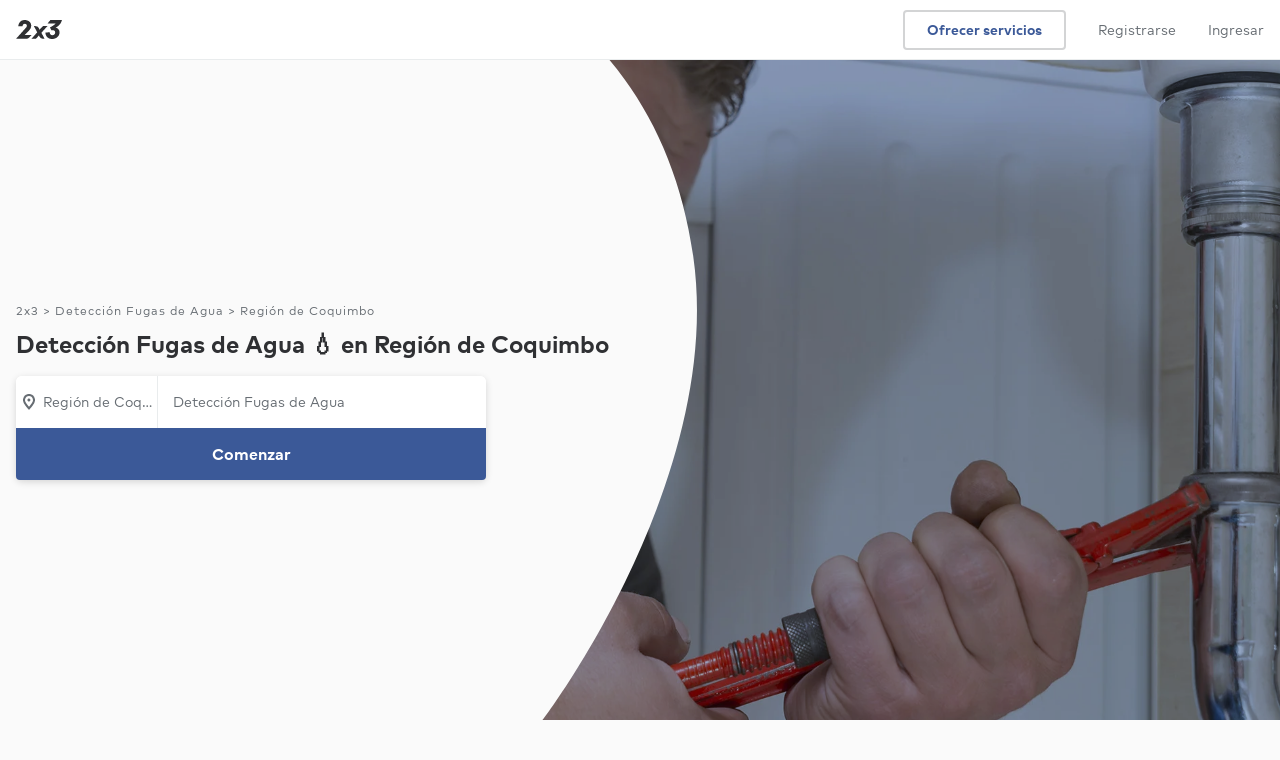

--- FILE ---
content_type: text/html; charset=UTF-8
request_url: https://www.2x3.cl/servicios/gasfiter-fugas-agua/region-coquimbo
body_size: 21904
content:
<!DOCTYPE html> <html lang='es'> <head> <link rel='preconnect' href='https://static.2x3cdn.com/'> <link rel='dns-prefetch' href='https://static.2x3cdn.com/'> <meta charset='utf-8'> <meta http-equiv='X-UA-Compatible' content='IE=edge'> <meta name='viewport' content='width=device-width,initial-scale=1,maximum-scale=1'> <base href='/'> <style type='text/css'> .ng-cloak,[data-ng-cloak],[ng-cloak],[ng\:cloak],.rootLoader--component.ng-hide,[ng-cloak].ng-hide,.ng-cloak.ng-hide,.ng-hide{display:none!important} </style> <link rel='shortcut icon' href='https://static.2x3cdn.com/release/ee6c0f0_1769103132/images/shared/global/media/meta/google-144.e8a7a2d2.png'> <title ng-bind='ngMeta.title'></title> <meta property='og:title' content='{{ ngMeta.title }}'> <meta name='description' content='{{ ngMeta.description }}'> <meta property='og:description' content='{{ ngMeta.description }}'> <meta name='robots' content='{{ ngMeta.robots }}'> <meta property='og:url' content='{{ ngMeta[&#39;og:url&#39;] }}'> <link rel='canonical' href='{{ ngMeta[&#39;canonical&#39;] }}'> <link rel='image_src' href='{{ (ngMeta[&#39;og:image&#39;] || &#39;https://static.2x3cdn.com/release/ee6c0f0_1769103132/images/shared/global/media/meta/logomark_200x200.9aa94feb.png&#39;) }}'> <meta property='og:image' content='{{ (ngMeta[&#39;og:image&#39;] || &#39;https://static.2x3cdn.com/release/ee6c0f0_1769103132/images/shared/global/media/meta/logomark_200x200.9aa94feb.png&#39;) }}'> <meta property='og:image:secure_url' content='{{ (ngMeta[&#39;og:image&#39;] || &#39;https://static.2x3cdn.com/release/ee6c0f0_1769103132/images/shared/global/media/meta/logomark_200x200.9aa94feb.png&#39;) }}'> <meta property='fb:app_id' content='1171269202961717'> <meta property='og:type' content='website'> <meta property='og:site_name' content='2x3'> <link rel='icon' href='https://static.2x3cdn.com/release/ee6c0f0_1769103132/images/shared/global/media/meta/favicon.4e694d83.ico'> <link rel='apple-touch-icon' sizes='180x180' href='https://static.2x3cdn.com/release/ee6c0f0_1769103132/images/shared/global/media/meta/apple-touch-icon.e45c9413.png'> <link rel='icon' type='image/png' href='https://static.2x3cdn.com/release/ee6c0f0_1769103132/images/shared/global/media/meta/favicon-32x32.bcb4e36a.png' sizes='32x32'> <link rel='icon' type='image/png' href='https://static.2x3cdn.com/release/ee6c0f0_1769103132/images/shared/global/media/meta/favicon-16x16.dd6faa9e.png' sizes='16x16'> <link rel='manifest' href='/manifest.json' crossorigin='use-credentials'> <link rel='mask-icon' href='https://static.2x3cdn.com/release/ee6c0f0_1769103132/images/shared/global/media/meta/safari-pinned-tab.7bf6fbb5.svg' color='#2f3033'> <meta name='theme-color' content='#2f3033'> <meta property='twitter:card' content='summary'> <meta property='twitter:site' content='@2x3cl'> <meta property='twitter:domain' content='2x3.cl'> <meta property='twitter:image' content='{{ (ngMeta[&#39;og:image&#39;] || &#39;https://static.2x3cdn.com/release/ee6c0f0_1769103132/images/shared/global/media/meta/logomark_200x200.9aa94feb.png&#39;) }}'> <meta name='apple-mobile-web-app-capable' content='yes'> <meta name='apple-mobile-web-app-status-bar-style' content='black'> <meta name='format-detection' content='telephone=no'> <meta name='mobile-web-app-capable' content='yes'> <link rel='apple-touch-startup-image' media='screen and (device-width: 414px) and (device-height: 736px) and (-webkit-device-pixel-ratio: 3) and (orientation: portrait)' href='https://static.2x3cdn.com/release/ee6c0f0_1769103132/images/shared/global/media/splash/1242x2208.a509cceb.png'> <link rel='apple-touch-startup-image' media='screen and (device-width: 414px) and (device-height: 896px) and (-webkit-device-pixel-ratio: 3) and (orientation: portrait)' href='https://static.2x3cdn.com/release/ee6c0f0_1769103132/images/shared/global/media/splash/1242x2688.023e0bd6.png'> <link rel='apple-touch-startup-image' media='screen and (device-width: 430px) and (device-height: 932px) and (-webkit-device-pixel-ratio: 3) and (orientation: portrait)' href='https://static.2x3cdn.com/release/ee6c0f0_1769103132/images/shared/global/media/splash/1290x2796.48932323.png'> <link rel='apple-touch-startup-image' media='screen and (device-width: 390px) and (device-height: 844px) and (-webkit-device-pixel-ratio: 3) and (orientation: portrait)' href='https://static.2x3cdn.com/release/ee6c0f0_1769103132/images/shared/global/media/splash/1170x2532.cc62f8a4.png'> <link rel='apple-touch-startup-image' media='screen and (device-width: 414px) and (device-height: 896px) and (-webkit-device-pixel-ratio: 2) and (orientation: portrait)' href='https://static.2x3cdn.com/release/ee6c0f0_1769103132/images/shared/global/media/splash/828x1792.74661c6b.png'> <link rel='apple-touch-startup-image' media='screen and (device-width: 393px) and (device-height: 852px) and (-webkit-device-pixel-ratio: 3) and (orientation: portrait)' href='https://static.2x3cdn.com/release/ee6c0f0_1769103132/images/shared/global/media/splash/1179x2556.dbef6787.png'> <link rel='apple-touch-startup-image' media='screen and (device-width: 375px) and (device-height: 812px) and (-webkit-device-pixel-ratio: 3) and (orientation: portrait)' href='https://static.2x3cdn.com/release/ee6c0f0_1769103132/images/shared/global/media/splash/1125x2436.55f0edcb.png'> <link rel='apple-touch-startup-image' media='screen and (device-width: 428px) and (device-height: 926px) and (-webkit-device-pixel-ratio: 3) and (orientation: portrait)' href='https://static.2x3cdn.com/release/ee6c0f0_1769103132/images/shared/global/media/splash/1284x2778.f2ad6c4e.png'> <link rel='apple-touch-startup-image' media='screen and (device-width: 320px) and (device-height: 568px) and (-webkit-device-pixel-ratio: 2) and (orientation: portrait)' href='https://static.2x3cdn.com/release/ee6c0f0_1769103132/images/shared/global/media/splash/640x1136.1f8f426e.png'> <link rel='apple-touch-startup-image' media='screen and (device-width: 375px) and (device-height: 667px) and (-webkit-device-pixel-ratio: 2) and (orientation: portrait)' href='https://static.2x3cdn.com/release/ee6c0f0_1769103132/images/shared/global/media/splash/750x1334.2d62b02f.png'>  <link rel='stylesheet' type='text/css' href='https://static.2x3cdn.com/release/ee6c0f0_1769103132/css/main__bundle-3fe7f12292.css' media='all'>  <link rel='stylesheet' type='text/css' href='https://static.2x3cdn.com/release/ee6c0f0_1769103132/css/seo_services_searchPage__bundle-bc1efdb79c.css' media='all'>   <link rel='preload' as='script' href='https://static.2x3cdn.com/release/ee6c0f0_1769103132/js/shared_vendors__bundle-1466501d51.js'>  <link rel='preload' as='script' href='https://static.2x3cdn.com/release/ee6c0f0_1769103132/js/shared_vendorAngular__bundle-a698d04e2b.js'>   <link rel='preload' as='script' href='https://static.2x3cdn.com/release/ee6c0f0_1769103132/js/main__bundle-9c5c1c1137.js'>  <link rel='preload' as='script' href='https://static.2x3cdn.com/release/ee6c0f0_1769103132/js/seo_services_searchPage__bundle-a885249d2b.js'>  </head> <body class='flex flex-column flex-auto'> <noscript> <iframe src='https://www.googletagmanager.com/ns.html?id=GTM-W45MB48' height='0' width='0' style='display:none;visibility:hidden'> </iframe> <div class='tc tp-min-height--300'> <div class='h5'> </div> <div class='tp-title-1 pa5'> Necesitas habilitar Javascript para usar 2x3 </div> </div> <style type='text/css'> core-header {display: none !important} </style> </noscript> <tp-alerts> </tp-alerts> <meta-json></meta-json> <request-flow-launcher> </request-flow-launcher> <core-header class='coreHeader--root db relative z-3'> </core-header> <div class='flex flex-column flex-auto w-100 h-100 rootLoader--container'> <div ng-show='isOnTransition' class='rootLoader--component flex items-center justify-center h-100 flex-grow-1 pv6 ng-hide'> <ul class='tp-loader'> <li></li> <li></li> <li></li> </ul> </div> <div ng-hide='isOnTransition' id='ui-view-container' ui-view> <svg class='ng-hide' xmlns='http://www.w3.org/2000/svg' xmlns:xlink='http://www.w3.org/1999/xlink'><symbol viewbox='0 0 18 18' id='sh-navigation-caret-down--small' xmlns='http://www.w3.org/2000/svg'> <path d='M14.646 6.764L9 13 3.311 6.725a1 1 0 011.342-1.482L9 10l4.285-4.699c.2-.187.435-.301.715-.301a1 1 0 011 1c0 .306-.151.537-.354.764z'/> </symbol><symbol viewbox='0 0 18 18' id='sh-navigation-caret-down--small' xmlns='http://www.w3.org/2000/svg'> <path d='M14.6457 6.76358L9 13L3.31119 6.72494C3.1195 6.54275 3 6.28533 3 6C3 5.44772 3.44772 5 4 5C4.24949 5 4.47765 5.09137 4.65282 5.24247L9 10L13.2849 5.30095C13.485 5.11443 13.7198 5 14 5C14.5523 5 15 5.44772 15 6C15 6.30614 14.8487 6.53661 14.6457 6.76358Z'/> </symbol><symbol viewbox='0 0 18 18' id='sh-filters--small'> <path d='M6.5 3.5C7.327 3.5 8 4.173 8 5s-.673 1.5-1.5 1.5S5 5.827 5 5s.673-1.5 1.5-1.5zM2 6h1.163C3.597 7.44 4.92 8.5 6.5 8.5c1.58 0 2.903-1.06 3.337-2.5H16a1 1 0 100-2H9.837C9.403 2.56 8.08 1.5 6.5 1.5 4.92 1.5 3.597 2.56 3.163 4H2a1 1 0 100 2zm9.5 8.5c-.827 0-1.5-.673-1.5-1.5s.673-1.5 1.5-1.5 1.5.673 1.5 1.5-.673 1.5-1.5 1.5zM16 12h-1.163c-.434-1.44-1.757-2.5-3.337-2.5-1.58 0-2.903 1.06-3.337 2.5H2a1 1 0 100 2h6.163c.434 1.44 1.757 2.5 3.337 2.5 1.58 0 2.903-1.06 3.337-2.5H16a1 1 0 100-2z'/> </symbol><symbol xmlns='http://www.w3.org/2000/svg' viewbox='0 0 28 28' id='sh-star-filled--medium'> <path d='M14.684 2.494l2.57 7.644 8.03.093c.692.008.978.893.424 1.307l-6.443 4.817 2.393 7.7c.206.664-.543 1.21-1.107.808l-6.55-4.667-6.552 4.666c-.564.402-1.313-.145-1.107-.807l2.393-7.701-6.443-4.817c-.554-.414-.268-1.299.423-1.307l8.03-.093 2.57-7.644c.222-.657 1.149-.657 1.37 0z'/> </symbol><symbol xmlns='http://www.w3.org/2000/svg' viewbox='0 0 18 18' id='sh-time--small'> <path d='M9 5.25a.75.75 0 00-.75.75v2.25H6a.75.75 0 000 1.5h3.75V6A.75.75 0 009 5.25zM9 15c-3.309 0-6-2.691-6-6s2.691-6 6-6c3.31 0 6 2.691 6 6s-2.69 6-6 6zM9 1C4.589 1 1 4.589 1 9s3.589 8 8 8 8-3.589 8-8-3.589-8-8-8z'/> </symbol><symbol xmlns='http://www.w3.org/2000/svg' viewbox='0 0 18 18' id='sh-check_18'> <path fill-rule='evenodd' d='M14.5810763,3.19812449 C14.132085,2.85681117 13.5060971,2.96739243 13.1851033,3.44586905 L8.01720309,11.1408364 L4.52827048,8.83245251 C4.05827956,8.52197434 3.44229146,8.67402358 3.1502971,9.17270255 C2.85930272,9.67138151 3.00329993,10.3274261 3.47229088,10.6379043 L8.55419272,14 L14.8130718,4.68246529 C15.1350656,4.20398867 15.0300676,3.53943781 14.5810763,3.19812449'/> </symbol><symbol xmlns='http://www.w3.org/2000/svg' viewbox='0 0 18 18' id='sh-contentmodifier-confirm-meeting--small'> <path fill-rule='evenodd' d='M3 15V5h12l.001 10H3zM15 3h-2V2a1 1 0 1 0-2 0v1H7V2a1 1 0 1 0-2 0v1H3c-1.103 0-2 .897-2 2v10c0 1.103.897 2 2 2h12c1.104 0 2-.897 2-2V5c0-1.103-.896-2-2-2zm-4.396 4.584l-2.13 3.194-1.286-.857a.75.75 0 1 0-.832 1.248l2.534 1.689 2.963-4.442a.75.75 0 0 0-1.249-.832z'/> </symbol><symbol xmlns='http://www.w3.org/2000/svg' viewbox='0 0 18 18' id='sh-contentmodifier-decline-meeting--small'> <path fill-rule='evenodd' d='M3 15V5h12l.001 10H3zM15 3h-2V2a1 1 0 1 0-2 0v1H7V2a1 1 0 1 0-2 0v1H3c-1.103 0-2 .897-2 2v10c0 1.103.897 2 2 2h12c1.104 0 2-.897 2-2V5c0-1.103-.896-2-2-2zm-3.702 4.702a.75.75 0 0 0-1.061 0L9 8.939 7.763 7.702a.75.75 0 1 0-1.061 1.061L7.939 10l-1.237 1.237a.75.75 0 1 0 1.061 1.061L9 11.061l1.237 1.237a.751.751 0 1 0 1.061-1.061L10.062 10l1.236-1.237a.75.75 0 0 0 0-1.061z'/> </symbol><symbol xmlns='http://www.w3.org/2000/svg' viewbox='0 0 18 18' id='sh-trophy_18'> <path fill-rule='evenodd' d='M15.5 6.75a2.248 2.248 0 0 1-1.59 2.14c.053-.29.09-.585.09-.89V3.004h1.25a.25.25 0 0 1 .25.25V6.75zM12 8c0 1.654-1.346 3-3 3S6 9.654 6 8V3h6v5zM2.5 6.75V3.246a.25.25 0 0 1 .25-.25H4V8c0 .305.037.6.09.89A2.248 2.248 0 0 1 2.5 6.75zM15.25 1H2.75C1.785 1 1 1.785 1 2.75v4a3.75 3.75 0 0 0 3.692 3.744c.706 1.214 1.89 2.115 3.308 2.403V15H6a1 1 0 1 0 0 2h6a1 1 0 1 0 0-2h-2v-2.103c1.418-.288 2.603-1.189 3.308-2.403A3.75 3.75 0 0 0 17 6.75v-4C17 1.785 16.215 1 15.25 1z'/> </symbol><symbol viewbox='0 0 18 18' id='sh-map-pin_18'> <path d='M3.002 7.25c0 3.248 4.342 7.756 5.23 8.825l.769.925.769-.926c.888-1.068 5.234-5.553 5.234-8.824C15.004 4.145 13 1 9.001 1c-3.999 0-6 3.145-6 6.25zm1.993 0C4.995 5.135 6.176 3 9.001 3s4.002 2.135 4.002 4.25c0 1.777-2.177 4.248-4.002 6.59C7.1 11.4 4.995 9.021 4.995 7.25zM8.91 5.5c-.827 0-1.5.673-1.5 1.5s.673 1.5 1.5 1.5 1.5-.673 1.5-1.5-.673-1.5-1.5-1.5'/> </symbol><symbol viewbox='0 0 18 18' id='sh-message--small'> <path d='M7.5 3C5.02 3 3 5.02 3 7.5a4.49 4.49 0 001.637 3.473l.363.3v2.296l2.769-1.572.245.004H10.5c2.481 0 4.5-2.02 4.5-4.5C15 5.02 12.981 3 10.5 3h-3zM3 17.002V12.19A6.477 6.477 0 011 7.5C1 3.917 3.916 1 7.5 1h3C14.084 1 17 3.916 17 7.5c0 3.585-2.916 6.502-6.5 6.502H8.239l-5.239 3z'/> </symbol><symbol viewbox='0 0 18 18' id='sh-lighting--small'> <path d='M5.958 13.106L7.154 9.3A1.002 1.002 0 006.2 8H4.854L8.14 3h4.025l-2.029 3.498A1 1 0 0011 8h1.198l-6.24 5.106zm9.983-6.442a.998.998 0 00-.94-.664h-2.265l2.031-3.498A1.002 1.002 0 0013.9 1H7.601a1 1 0 00-.837.451l-4.6 7A1 1 0 003 10h1.838l-1.792 5.7a.999.999 0 001.587 1.074l11-9a.998.998 0 00.308-1.11z'/> </symbol><symbol viewbox='0 0 28 28' id='sh-money--medium'> <path d='M14 24C8.485 24 4 19.514 4 14S8.485 4 14 4c5.514 0 9.999 4.486 9.999 10S19.514 24 14 24zm0-22C7.383 2 2 7.383 2 14s5.383 12 12 12c6.616 0 11.999-5.383 11.999-12S20.616 2 14 2zm1 11h-2a1 1 0 110-2h3a1 1 0 100-2h-1V8a1 1 0 10-2 0v1c-1.654 0-3 1.346-3 3s1.346 3 3 3h2a1 1 0 010 2h-3.5c-.554 0-1 .447-1 1 0 .553.446 1 1 1H13v1a1 1 0 102 0v-1a3.003 3.003 0 002.999-3c0-1.654-1.346-3-2.999-3z'/> </symbol><symbol viewbox='0 0 28 28' id='sh-people--medium'> <path d='M19 17a1 1 0 100 2c2.757 0 5 1.963 5 4.375V24a1 1 0 102 0v-.625C26 19.859 22.86 17 19 17zm-1-7c0-1.654 1.346-3 3-3s3 1.346 3 3-1.346 3-3 3-3-1.346-3-3zm8 0c0-2.757-2.243-5-5-5s-5 2.243-5 5 2.243 5 5 5 5-2.243 5-5zM9.5 5C11.43 5 13 6.57 13 8.5S11.43 12 9.5 12 6 10.43 6 8.5 7.57 5 9.5 5zm0 9c3.033 0 5.5-2.468 5.5-5.5S12.533 3 9.5 3A5.506 5.506 0 004 8.5C4 11.532 6.467 14 9.5 14zm0 2C5.364 16 2 18.859 2 22.375V24a1 1 0 102 0v-1.625C4 19.963 6.467 18 9.5 18s5.5 1.963 5.5 4.375V24a1 1 0 102 0v-1.625C17 18.859 13.636 16 9.5 16z'/> </symbol><symbol viewbox='0 0 28 28' id='sh-check--medium'> <path d='M21.6 6.2a.998.998 0 00-1.399.2l-8.38 11.175-4.197-3.356a1.002 1.002 0 00-1.406.156 1.003 1.003 0 00.156 1.406l5.806 4.644L21.8 7.6a1 1 0 00-.2-1.4z'/> </symbol></svg><seo-services-search-page class='seoServicesSearchPage seoSearchCommon relative' data='{"servicesSearchPageModel":{"layout":{"hero":{"title":"Detección Fugas de Agua 💧 en Región de Coquimbo","isTallHero":true,"images":{"seoKeywordImagesSrcset":{"webp":"https:\/\/static.2x3cdn.com\/assets\/seo-keywords\/mobile_square\/webp\/2952.webp 320w, https:\/\/static.2x3cdn.com\/assets\/seo-keywords\/mobile_standard\/webp\/2952.webp 420w, https:\/\/static.2x3cdn.com\/assets\/seo-keywords\/tablet_standard\/webp\/2952.webp 640w, https:\/\/static.2x3cdn.com\/assets\/seo-keywords\/desktop_standard\/webp\/2952.webp 768w, https:\/\/static.2x3cdn.com\/assets\/seo-keywords\/desktop_tall\/webp\/2952.webp 1366w","jpeg":"https:\/\/static.2x3cdn.com\/assets\/seo-keywords\/mobile_square\/jpeg\/2952.jpeg 320w, https:\/\/static.2x3cdn.com\/assets\/seo-keywords\/mobile_standard\/jpeg\/2952.jpeg 420w, https:\/\/static.2x3cdn.com\/assets\/seo-keywords\/tablet_standard\/jpeg\/2952.jpeg 640w, https:\/\/static.2x3cdn.com\/assets\/seo-keywords\/desktop_standard\/jpeg\/2952.jpeg 768w, https:\/\/static.2x3cdn.com\/assets\/seo-keywords\/desktop_tall\/jpeg\/2952.jpeg 1366w"},"seoKeywordImages":{"jpeg":{"mobile_square":"https:\/\/static.2x3cdn.com\/assets\/seo-keywords\/mobile_square\/jpeg\/2952.jpeg","mobile_standard":"https:\/\/static.2x3cdn.com\/assets\/seo-keywords\/mobile_standard\/jpeg\/2952.jpeg","tablet_standard":"https:\/\/static.2x3cdn.com\/assets\/seo-keywords\/tablet_standard\/jpeg\/2952.jpeg","desktop_standard":"https:\/\/static.2x3cdn.com\/assets\/seo-keywords\/desktop_standard\/jpeg\/2952.jpeg","desktop_tall":"https:\/\/static.2x3cdn.com\/assets\/seo-keywords\/desktop_tall\/jpeg\/2952.jpeg"},"webp":{"mobile_square":"https:\/\/static.2x3cdn.com\/assets\/seo-keywords\/mobile_square\/webp\/2952.webp","mobile_standard":"https:\/\/static.2x3cdn.com\/assets\/seo-keywords\/mobile_standard\/webp\/2952.webp","tablet_standard":"https:\/\/static.2x3cdn.com\/assets\/seo-keywords\/tablet_standard\/webp\/2952.webp","desktop_standard":"https:\/\/static.2x3cdn.com\/assets\/seo-keywords\/desktop_standard\/webp\/2952.webp","desktop_tall":"https:\/\/static.2x3cdn.com\/assets\/seo-keywords\/desktop_tall\/webp\/2952.webp"}},"sizesAttribute":"(max-width: 1023px) 100vw, 60vw"}},"results":{"servicesSearchResultsModel":{"errorState":null,"filtersValues":{"items":[]},"locationSelectorModel":null,"results":{"items":[{"type":"PRO_CARD","proCardModel":{"proKey":"DKLsizEBFb","url":"\/profesional\/instalaciones-sanitaria-orlando-torres-1","businessSummary":{"businessName":"Instalaciones sanitaria Orlando torres","avatarModel":{"initials":"OT","url":"https:\/\/static.2x3cdn.com\/users\/f0b81804-ed2b-4063-8794-8271ee6bcb60\/profiles\/1672041209-vbZmZpo5mvNa_small.jpeg"},"isVerified":true,"reviewSummary":{"rating":5,"numReviews":5}},"facts":[{"icon":"MAP_PIN","label":"De Pedro Aguirre Cerda<br>Disponible en Coquimbo"}],"seoPriceModel":{"icon":"MESSAGE","priceString":null,"subText":"Contactar para precio"},"content":{"segmentedTextModel":[{"text":"Es grato dirigirme a ud con el fin de presentarme como instalaciones sanitarias .Dedicadas...","isBold":false,"url":null}],"isTruncated":true,"attachmentsLabel":null,"type":"INTRODUCTION"},"urgencySignals":[{"key":"IDENTITY_SECURE","title":"Identidad verificada","icon":"verification--small","tooltipText":"Verificamos la identidad, RUT y antecedentes de este profesional en el Registro Civil.","style":"green"},{"key":"RESPONSIVE","title":"Responde rápido","icon":"lighting--small","tooltipText":"Destaca por responderle rápido a clientes.","style":"indigo"}],"requestForms":[],"relevantServices":"","cta":{"label":"Contactar","icon":null},"unreadCount":null,"hrefRel":"noopener"},"proSchema":{"@type":"ListItem","item":{"@type":"LocalBusiness","image":"https:\/\/static.2x3cdn.com\/users\/f0b81804-ed2b-4063-8794-8271ee6bcb60\/profiles\/1672041209-vbZmZpo5mvNa_small.jpeg","name":"Instalaciones sanitaria Orlando torres","url":"https:\/\/www.2x3.cl\/profesional\/instalaciones-sanitaria-orlando-torres-1"},"position":1}},{"type":"PRO_CARD","proCardModel":{"proKey":"mVCYBrVHiy","url":"\/profesional\/multiservicios-ronald-fuentes-arancibia-eirl","businessSummary":{"businessName":"Multiservicios Ronald Fuentes Arancibia Eirl","avatarModel":{"initials":"RF","url":"https:\/\/static.2x3cdn.com\/users\/b71c0495-7553-4fe6-980e-e4955f30d25d\/profiles\/1672039094-tubSAZF7jCZq_small.jpeg"},"isVerified":false,"reviewSummary":{"rating":5,"numReviews":1}},"facts":[{"icon":"MAP_PIN","label":"De Lo Prado<br>Disponible en Coquimbo"}],"seoPriceModel":{"icon":"MESSAGE","priceString":null,"subText":"Contactar para precio"},"content":{"segmentedTextModel":[{"text":"responsable y reparo de buena forma lo solicitado","isBold":false,"url":null}],"isTruncated":false,"attachmentsLabel":null,"type":"REVIEW"},"urgencySignals":[],"requestForms":[],"relevantServices":"","cta":{"label":"Contactar","icon":null},"unreadCount":null,"hrefRel":"nofollow"},"proSchema":{"@type":"ListItem","item":{"@type":"LocalBusiness","image":"https:\/\/static.2x3cdn.com\/users\/b71c0495-7553-4fe6-980e-e4955f30d25d\/profiles\/1672039094-tubSAZF7jCZq_small.jpeg","name":"Multiservicios Ronald Fuentes Arancibia Eirl","url":"https:\/\/www.2x3.cl\/profesional\/multiservicios-ronald-fuentes-arancibia-eirl","review":{"@type":"Review","author":{"@type":"Person","name":"Cliente de 2x3"},"reviewBody":"Mi madre y yo encantadas con los masajes de relajación!! Muy feliz y agradecidas, sin duda profesionalismo y dedicación de parte de la terapeuta !! Recomendada al 100.."},"aggregateRating":{"@type":"AggregateRating","ratingValue":5,"reviewCount":1,"worstRating":1,"bestRating":5}},"position":2}},{"type":"PRO_CARD","proCardModel":{"proKey":"akgQVMb8aX","url":"\/profesional\/epr-spa","businessSummary":{"businessName":"Epr Spa","avatarModel":{"initials":"EL","url":"https:\/\/static.2x3cdn.com\/users\/67251d53-569e-4ae1-8dd3-f21bf0e2fd32\/profiles\/1672037829-iDR1SifTRjN1_small.jpeg"},"isVerified":false,"reviewSummary":{"rating":0,"numReviews":0}},"facts":[{"icon":"MAP_PIN","label":"De Providencia<br>Disponible en Coquimbo"}],"seoPriceModel":{"icon":"MESSAGE","priceString":null,"subText":"Contactar para precio"},"content":{"segmentedTextModel":[{"text":"Nuestros servicios incluyen construcción de viviendas, remodelación, mantención, bodegas y...","isBold":false,"url":null}],"isTruncated":true,"attachmentsLabel":null,"type":"INTRODUCTION"},"urgencySignals":[],"requestForms":[],"relevantServices":"","cta":{"label":"Contactar","icon":null},"unreadCount":null,"hrefRel":"nofollow"},"proSchema":{"@type":"ListItem","item":{"@type":"LocalBusiness","image":"https:\/\/static.2x3cdn.com\/users\/67251d53-569e-4ae1-8dd3-f21bf0e2fd32\/profiles\/1672037829-iDR1SifTRjN1_small.jpeg","name":"Epr Spa","url":"https:\/\/www.2x3.cl\/profesional\/epr-spa"},"position":3}},{"type":"BANNER_CARD_V1","title":"Solicita cotizaciones","subtitle":"Y ahorra tiempo. Deja que los profesionales interesados te contacten.","action":"REQUEST_QUOTES","actionLabel":"Solicitar ahora"}],"paginationModel":{"itemsTotal":null,"itemsPerPage":10,"pagesTotal":1,"pagesCurrent":1}}},"skeletonPlaceholder":[1,2,3]},"whyHire":{"items":[{"iconId":"check--medium","title":"Tu seguridad primero","text":"Encuentra a profesionales con su identidad, antecedentes y credenciales verificadas."},{"iconId":"people--medium","title":"Precios claros","text":"Conoce cuanto costara tu servicio antes de contratar y compara opiniones."},{"iconId":"money--medium","title":"Pago Protegido","text":"Paga a través de 2x3 para estar protegido ante retrasos y problemas inesperados."}]},"seoQuestionsSection":{"seoQuestionModels":[{"question":"¿Cuánto cuesta? 💸 Revisa aquí los precios.","answer":{"richContent":"<div>Los precios de Gasfiters para Fugas pueden variar según varios factores.<br>Revisa la guía de precios que más se acerca a lo que necesitas para conocer más 👇<\/div><ul class=&apos;tp-list tp-list--disc -mb2 mt0 pt2&apos;><li class=&apos;mb2 pb0&apos;><a class=&apos;tp-link&apos; href=&apos;\/p\/precios-gasfiter&apos;>¿Cuánto Cuesta un Gásfiter?<\/a><\/li><li class=&apos;mb2 pb0&apos;><a class=&apos;tp-link&apos; href=&apos;\/p\/precios-reparacion-inodoro&apos;>¿Cuánto Cuesta Arreglar un Inodoro WC?<\/a><\/li><li class=&apos;mb2 pb0&apos;><a class=&apos;tp-link&apos; href=&apos;\/p\/precios-arreglo-tina-ducha&apos;>¿Cuánto Cuesta Arreglar una Tina o Ducha?<\/a><\/li><li class=&apos;mb2 pb0&apos;><a class=&apos;tp-link&apos; href=&apos;\/p\/precios-instalacion-tuberias&apos;>¿Cuánto Cuesta Instalar Tuberías?<\/a><\/li><li class=&apos;mb2 pb0&apos;><a class=&apos;tp-link&apos; href=&apos;\/p\/precios-arreglar-tuberia-gotera&apos;>¿Cuánto Cuesta Arreglar una Tubería o Gotera?<\/a><\/li><\/ul>"}},{"question":"📍 ¿Este servicio es a domicilio?","answer":{"richContent":"¡Sí! Es común que los Gasfiters para Fugas vayan a domicilio para realizar el servicio. En algunos casos podrían cobrar adicional por el traslado dependiendo de la comuna y distancia."}},{"key":"HUe1aCb38FxK","statusKey":"ACTIVE","question":"¿Cómo Detectar una Fuga de Agua?","slug":"como-detectar-fugas-de-agua","url":"\/pregunta\/como-detectar-fugas-de-agua","answer":{"richContent":"<p>Una fuga de agua sin duda alguna es un problema tanto de corto como a largo plazo, ya sea en el hogar o en cualquier otro lugar donde pueda ocurrir. Las fugas de agua conllevan diversas consecuencias, tales como da&ntilde;os en la infraestructura del sitio, deterioro en las tuber&iacute;as, la posibilidad de inundaciones, entre otros. Es importante mencionar que si tienes, o sospechas de una fuga de agua, recurras a un profesional especializado para su debido arreglo y que no lo intentes por tu cuenta.<\/p><p>Existen diferentes tipos de fugas y dependiendo de tipo se pueden detectar de diferentes maneras, estas son las siguientes:<\/p><ul><li><strong>Fugas visibles: <\/strong>Este tipo de fugas son f&aacute;ciles de detectar, ya que generalmente causan manchas o humedad en la zona donde produce la fuga, por lo general en el techo y paredes, tambi&eacute;n se pueden detectar revisando cuidadosamente los cambios en las superficies, por ejemplo, se pueden producir abultamientos, relieves o elevaciones, y hendiduras o grietas. Este tipo de fugas se deben tratar de inmediato, ya que pueden ocasionar da&ntilde;os graves en la infraestructura del sitio.<\/li><li><strong>Fugas invisibles: <\/strong>Este tipo de fugas suelen pasar desapercibidas y generalmente se presentan en suelos y muros, para detectar este tipo de fugas, se necesita el uso de un equipo ac&uacute;stico (dispositivos capaces de captar las se&ntilde;ales de una fuga de agua a trav&eacute;s de un sistema de ultrasonidos), pero hay ocasiones en donde ni con este equipo se pueda detectar una fuga, por lo que ser&aacute; necesario revisar toda la tuber&iacute;a o bien emplear equipos m&aacute;s especializados. Otra forma de detectar este tipo de fuga, es en el aumento no justificado en tu factura del agua, si esta aument&oacute; considerablemente, lo m&aacute;s probable es que haya una fuga de agua invisible o silenciosa.<\/li><li><strong>Ruidos en tuber&iacute;as: <\/strong>Este tipo de fugas suelen ser de mayor gravedad, ya que se dan por tuber&iacute;as rotas, son muy f&aacute;ciles de detectar por al gran ruido que generan debido a la gran cantidad y presi&oacute;n del agua que pasa, estas se pueden detectar mediante el uso de un ge&oacute;fono los cuales detectan sonidos de ruptura en las tuber&iacute;as, aunque debido al ruido que generan en muchas ocasiones no es necesario el uso de este tipo de equipos. Estas fugas deben ser reparadas a la brevedad, ya que pueden generar inundaciones y da&ntilde;os en la infraestructura del lugar.<\/li><\/ul><p>Es importante recalcar que sea cual sea el tipo de fuga o si sospechas que est&aacute;s teniendo una fuga de agua, lo m&aacute;s recomendable es que busques ayuda de un profesional especializado para que pueda verificarlo y ayudarte de manera segura y eficiente.<\/p>\n","textContent":"Una fuga de agua sin duda alguna es un problema tanto de corto como a largo plazo, ya sea en el hogar o en cualquier otro lugar donde pueda ocurrir. Las fugas de agua conllevan diversas consecuencias, tales como daños en la infraestructura del sitio, deterioro en las tuberías, la posibilidad de inundaciones, entre otros. Es importante mencionar que si tienes, o sospechas de una fuga de agua, recurras a un profesional especializado para su debido arreglo y que no lo intentes por tu cuenta.\n\nExisten diferentes tipos de fugas y dependiendo de tipo se pueden detectar de diferentes maneras, estas son las siguientes:\n\n- Fugas visibles: Este tipo de fugas son fáciles de detectar, ya que generalmente causan manchas o humedad en la zona donde produce la fuga, por lo general en el techo y paredes, también se pueden detectar revisando cuidadosamente los cambios en las superficies, por ejemplo, se pueden producir abultamientos, relieves o elevaciones, y hendiduras o grietas. Este tipo de fugas se deben tratar de inmediato, ya que pueden ocasionar daños graves en la infraestructura del sitio.\n- Fugas invisibles: Este tipo de fugas suelen pasar desapercibidas y generalmente se presentan en suelos y muros, para detectar este tipo de fugas, se necesita el uso de un equipo acústico (dispositivos capaces de captar las señales de una fuga de agua a través de un sistema de ultrasonidos), pero hay ocasiones en donde ni con este equipo se pueda detectar una fuga, por lo que será necesario revisar toda la tubería o bien emplear equipos más especializados. Otra forma de detectar este tipo de fuga, es en el aumento no justificado en tu factura del agua, si esta aumentó considerablemente, lo más probable es que haya una fuga de agua invisible o silenciosa.\n- Ruidos en tuberías: Este tipo de fugas suelen ser de mayor gravedad, ya que se dan por tuberías rotas, son muy fáciles de detectar por al gran ruido que generan debido a la gran cantidad y presión del agua que pasa, estas se pueden detectar mediante el uso de un geófono los cuales detectan sonidos de ruptura en las tuberías, aunque debido al ruido que generan en muchas ocasiones no es necesario el uso de este tipo de equipos. Estas fugas deben ser reparadas a la brevedad, ya que pueden generar inundaciones y daños en la infraestructura del lugar.\n\nEs importante recalcar que sea cual sea el tipo de fuga o si sospechas que estás teniendo una fuga de agua, lo más recomendable es que busques ayuda de un profesional especializado para que pueda verificarlo y ayudarte de manera segura y eficiente."},"date":{"createdISO":"2023-10-18T20:02:06.000000Z","updatedISO":"2023-10-23T15:51:33.000000Z","updatedString":"23 Oct, 2023"},"relationships":{"mainSeoKeywordKey":"pBXCFPcrC7Ub","relatedSeoKeywordKeys":[]},"forceNoIndex":false,"seoKeyword":{"mainKey":255},"redirectConfigModel":{"from":{"redirectModels":[]},"to":{"redirectModels":[]}}},{"key":"qBBhyFvAcvWP","statusKey":"ACTIVE","question":"¿Cómo Hacer una Reparación de Tuberías y Cañerías?","slug":"como-hacer-una-reparacion-de-tuberias-y-canerias","url":"\/pregunta\/como-hacer-una-reparacion-de-tuberias-y-canerias","answer":{"richContent":"<p>Las tuber&iacute;as y ca&ntilde;er&iacute;as son los conductos utilizados para la distribuci&oacute;n tanto de agua como de gas en el hogar. Hay varios problemas comunes en las tuber&iacute;as y ca&ntilde;er&iacute;as, que como consecuencia pueden ocasionar olores desagradables, baja presi&oacute;n del agua, ruidos molestos, entre otros.<\/p><p>Lo primero que se debe hacer para reparar una tuber&iacute;a y ca&ntilde;er&iacute;a, es identificar cu&aacute;l es el problema, ya que seg&uacute;n el problema la reparaci&oacute;n conlleva diferentes formas de hacerlo, por ejemplo:<\/p><ul><li><strong>Fugas:<\/strong> Este tipo de problemas son de los m&aacute;s usuales y f&aacute;ciles de reparar, en estos casos si detectamos una fuga es posible arreglarlo usando cinta de tefl&oacute;n o un sellador de tuber&iacute;as para sellar la zona afectada. Cabe mencionar que si la fuga es de gas no intentes repararla por ti mismo, incluso si parece una fuga peque&ntilde;a. Las reparaciones de tuber&iacute;as de gas deben ser realizadas exclusivamente por profesionales certificados.<\/li><li><strong>Obstrucciones: <\/strong>Las tuber&iacute;as obstruidas suelen presentarse muy a menudo debido a diferentes residuos que se filtran, como alimentos desechados, cabellos, grasa, entre otros. Las mejores formas de desatascar una tuber&iacute;a es utilizar desatascadores de tuber&iacute;as o bien productos qu&iacute;micos de limpieza para drenajes. Si la obstrucci&oacute;n se encuentra en una parte accesible de la tuber&iacute;a, puedes desmontarla y limpiarla de forma m&aacute;s f&aacute;cil.<\/li><li><strong>Roturas:<\/strong> Una tuber&iacute;a rota se considera un problema grave, ya que el da&ntilde;o puede ser considerable para tu hogar, tus pertenencias e incluso para tu salud. Por lo que es de suma importancia tomar decisiones r&aacute;pidas y&nbsp;repararla con la m&aacute;xima brevedad posible, lo primero es cerrar la llave de paso del agua y drenar las tuber&iacute;as, abriendo las llaves de lavamanos, lavaplatos, ducha y dem&aacute;s. Luego se debe de reemplazar la parte rota, ten en cuenta en este caso el tipo de material de la tuber&iacute;a, ya que puede ser de PVC, cobre, PEX, etc.<\/li><\/ul><p>Considera que existen m&aacute;s problemas que se pueden presentar en una tuber&iacute;a y ca&ntilde;er&iacute;a, pero estos son los m&aacute;s comunes. En muchas ocasiones las reparaciones se pueden complicar, ya que pueden darse en tuber&iacute;as que est&aacute;n bajo tierra o entre paredes, por lo que lo mejor es que acudas a un profesional certificado para que identifique y repare la tuber&iacute;a o ca&ntilde;er&iacute;a.<\/p><p>Es importante destacar que existen tuber&iacute;as y ca&ntilde;er&iacute;as tanto de gas como de agua, y que los problemas y soluciones previamente mencionados se aplican principalmente a las tuber&iacute;as de agua. Sin embargo, en el caso de que surja un problema en una tuber&iacute;a de gas, es fundamental evitar arreglarlo por tu cuenta, ya que manipular una fuga de gas de manera inapropiada puede resultar en consecuencias graves, como el riesgo de incendio, explosi&oacute;n o exposici&oacute;n a gases t&oacute;xicos. Por lo tanto, es imprescindible que cualquier problema con una tuber&iacute;a de gas sea abordado exclusivamente por un profesional certificado y especializado en sistemas de gas. La seguridad es prioritaria en estos casos, y la experiencia de un profesional certificado es esencial para garantizar un manejo seguro y eficaz de estos problemas.<\/p>\n","textContent":"Las tuberías y cañerías son los conductos utilizados para la distribución tanto de agua como de gas en el hogar. Hay varios problemas comunes en las tuberías y cañerías, que como consecuencia pueden ocasionar olores desagradables, baja presión del agua, ruidos molestos, entre otros.\n\nLo primero que se debe hacer para reparar una tubería y cañería, es identificar cuál es el problema, ya que según el problema la reparación conlleva diferentes formas de hacerlo, por ejemplo:\n\n- Fugas: Este tipo de problemas son de los más usuales y fáciles de reparar, en estos casos si detectamos una fuga es posible arreglarlo usando cinta de teflón o un sellador de tuberías para sellar la zona afectada. Cabe mencionar que si la fuga es de gas no intentes repararla por ti mismo, incluso si parece una fuga pequeña. Las reparaciones de tuberías de gas deben ser realizadas exclusivamente por profesionales certificados.\n- Obstrucciones: Las tuberías obstruidas suelen presentarse muy a menudo debido a diferentes residuos que se filtran, como alimentos desechados, cabellos, grasa, entre otros. Las mejores formas de desatascar una tubería es utilizar desatascadores de tuberías o bien productos químicos de limpieza para drenajes. Si la obstrucción se encuentra en una parte accesible de la tubería, puedes desmontarla y limpiarla de forma más fácil.\n- Roturas: Una tubería rota se considera un problema grave, ya que el daño puede ser considerable para tu hogar, tus pertenencias e incluso para tu salud. Por lo que es de suma importancia tomar decisiones rápidas y repararla con la máxima brevedad posible, lo primero es cerrar la llave de paso del agua y drenar las tuberías, abriendo las llaves de lavamanos, lavaplatos, ducha y demás. Luego se debe de reemplazar la parte rota, ten en cuenta en este caso el tipo de material de la tubería, ya que puede ser de PVC, cobre, PEX, etc.\n\nConsidera que existen más problemas que se pueden presentar en una tubería y cañería, pero estos son los más comunes. En muchas ocasiones las reparaciones se pueden complicar, ya que pueden darse en tuberías que están bajo tierra o entre paredes, por lo que lo mejor es que acudas a un profesional certificado para que identifique y repare la tubería o cañería.\n\nEs importante destacar que existen tuberías y cañerías tanto de gas como de agua, y que los problemas y soluciones previamente mencionados se aplican principalmente a las tuberías de agua. Sin embargo, en el caso de que surja un problema en una tubería de gas, es fundamental evitar arreglarlo por tu cuenta, ya que manipular una fuga de gas de manera inapropiada puede resultar en consecuencias graves, como el riesgo de incendio, explosión o exposición a gases tóxicos. Por lo tanto, es imprescindible que cualquier problema con una tubería de gas sea abordado exclusivamente por un profesional certificado y especializado en sistemas de gas. La seguridad es prioritaria en estos casos, y la experiencia de un profesional certificado es esencial para garantizar un manejo seguro y eficaz de estos problemas."},"date":{"createdISO":"2023-10-11T19:42:18.000000Z","updatedISO":"2023-10-18T14:44:52.000000Z","updatedString":"18 Oct, 2023"},"relationships":{"mainSeoKeywordKey":"plW8OHtReWFQ","relatedSeoKeywordKeys":{"pBXCFPcrC7Ub":true}},"forceNoIndex":false,"seoKeyword":{"mainKey":92},"redirectConfigModel":{"from":{"redirectModels":[]},"to":{"redirectModels":[]}}}]},"reviewsSection":null,"linksSection":{"mainLinks":{"title":"Gasfiters para Fugas por comuna","links":{"4":{"label":"Paihuano","url":null},"6":{"label":"La Serena","url":null},"5":{"label":"Coquimbo","url":null},"12":{"label":"Ovalle","url":null},"3":{"label":"Vicuña","url":null},"1":{"label":"Los Vilos","url":null},"0":{"label":"Salamanca","url":null},"8":{"label":"Monte Patria","url":null},"7":{"label":"Andacollo","url":null},"14":{"label":"Illapel","url":null},"10":{"label":"Punitaqui","url":null},"2":{"label":"La Higuera","url":null},"11":{"label":"Combarbalá","url":null},"13":{"label":"Canela","url":null},"9":{"label":"Río Hurtado","url":null}}},"linkListsModel":[{"title":"Servicios Populares en Región de Coquimbo","links":{"1":{"url":"\/servicios\/flete-economico\/region-coquimbo","label":"Fletes Económicos"},"28":{"url":"\/servicios\/salones-belleza\/region-coquimbo","label":"Salones de Belleza"},"2":{"url":"\/servicios\/masaje\/region-coquimbo","label":"Masaje"},"36":{"url":"\/servicios\/jardinero-a-domicilio\/region-coquimbo","label":"Empresas de Jardinería"},"104":{"url":"\/servicios\/abogados\/region-coquimbo","label":"Abogados"},"7":{"url":"\/servicios\/veterinario-a-domicilio\/region-coquimbo","label":"Veterinario a Domicilio"},"58":{"url":"\/servicios\/cambio-pantalla\/region-coquimbo","label":"Cambio de Pantalla"},"113":{"url":"\/servicios\/gasfiter-plomero\/region-coquimbo","label":"Gásfiter"},"13":{"url":"\/servicios\/aseo-a-domicilio\/region-coquimbo","label":"Aseo a Domicilio"},"14":{"url":"\/servicios\/banqueteria\/region-coquimbo","label":"Banquetería"}}},{"title":"Guías de precios relacionadas","links":[{"url":"p\/precios-gasfiter","label":"Precios Gásfiter"},{"url":"p\/precios-reparacion-inodoro","label":"Precios Reparación Inodoro WC"},{"url":"p\/precios-arreglo-tina-ducha","label":"Precios Arreglar Tina Ducha"},{"url":"p\/precios-instalacion-tuberias","label":"Precios Instalación Tuberías"},{"url":"p\/precios-arreglar-tuberia-gotera","label":"Precios Reparar Tubería Gotera"}]},{"title":"Otros servicios de Hogar & Oficina","links":[{"url":"\/servicios\/limpieza-piso-decapado","label":"Limpieza y Decapado de Piso"},{"url":"\/servicios\/asesora-hogar","label":"Asesora del Hogar"},{"url":"\/servicios\/fabricacion-muebles","label":"Fabricación de Muebles"},{"url":"\/servicios\/instalacion-cortinas","label":"Instalación de Cortinas"},{"url":"\/servicios\/confeccion-cortinas","label":"Confección de Cortinas"},{"url":"\/servicios\/vidrieria","label":"Vidrierías"},{"url":"\/servicios\/instalacion-portones","label":"Instalación de Portones"},{"url":"\/servicios\/mallas-seguridad","label":"Mallas de Seguridad"},{"url":"\/servicios\/limpieza-colchones","label":"Limpieza de Colchones"},{"url":"\/servicios\/limpieza-tapiz","label":"Limpieza de Tapiz"}]}]}},"metaModel":{"redirect":null,"title":"Top 3 Detección Fugas de Agua 💧 en Región de Coquimbo | 2x3","description":"Mira a los mejores Gasfiters para Fugas en Región de Coquimbo y en las 15 comunas cercanas. Contrata y paga de forma segura en 2x3.","image":"https:\/\/static.2x3cdn.com\/assets\/seo-keywords\/mobile_square\/jpeg\/2952.jpeg","robots":"index","schema":[{"@context":"https:\/\/schema.org","@type":"ItemList","itemListElement":[{"@type":"ListItem","item":{"@type":"LocalBusiness","image":"https:\/\/static.2x3cdn.com\/users\/f0b81804-ed2b-4063-8794-8271ee6bcb60\/profiles\/1672041209-vbZmZpo5mvNa_small.jpeg","name":"Instalaciones sanitaria Orlando torres","url":"https:\/\/www.2x3.cl\/profesional\/instalaciones-sanitaria-orlando-torres-1"},"position":1},{"@type":"ListItem","item":{"@type":"LocalBusiness","image":"https:\/\/static.2x3cdn.com\/users\/b71c0495-7553-4fe6-980e-e4955f30d25d\/profiles\/1672039094-tubSAZF7jCZq_small.jpeg","name":"Multiservicios Ronald Fuentes Arancibia Eirl","url":"https:\/\/www.2x3.cl\/profesional\/multiservicios-ronald-fuentes-arancibia-eirl","review":{"@type":"Review","author":{"@type":"Person","name":"Cliente de 2x3"},"reviewBody":"Mi madre y yo encantadas con los masajes de relajación!! Muy feliz y agradecidas, sin duda profesionalismo y dedicación de parte de la terapeuta !! Recomendada al 100.."},"aggregateRating":{"@type":"AggregateRating","ratingValue":5,"reviewCount":1,"worstRating":1,"bestRating":5}},"position":2},{"@type":"ListItem","item":{"@type":"LocalBusiness","image":"https:\/\/static.2x3cdn.com\/users\/67251d53-569e-4ae1-8dd3-f21bf0e2fd32\/profiles\/1672037829-iDR1SifTRjN1_small.jpeg","name":"Epr Spa","url":"https:\/\/www.2x3.cl\/profesional\/epr-spa"},"position":3}]},{"@type":"SearchResultsPage","id":"https:\/\/www.2x3.cl\/servicios\/gasfiter-fugas-agua\/region-coquimbo","name":"Top 3 Detección Fugas de Agua 💧 en Región de Coquimbo | 2x3","about":"Mira a los mejores Gasfiters para Fugas en Región de Coquimbo y en las 15 comunas cercanas. Contrata y paga de forma segura en 2x3."},{"@context":"http:\/\/schema.org","@type":"BreadcrumbList","itemListElement":[{"@type":"ListItem","position":1,"item":{"@id":"\/","name":"2x3"}},{"@type":"ListItem","position":2,"item":{"@id":"\/servicios\/gasfiter-fugas-agua","name":"Detección Fugas de Agua"}},{"@type":"ListItem","position":3,"item":{"@id":"\/servicios\/gasfiter-fugas-agua\/region-coquimbo","name":"Región de Coquimbo"}}]}],"canonical":null},"breadcrumbsModel":[{"name":"2x3","url":"\/"},{"name":"Detección Fugas de Agua","url":"\/servicios\/gasfiter-fugas-agua"},{"name":"Región de Coquimbo","url":"\/servicios\/gasfiter-fugas-agua\/region-coquimbo"}],"servicesSearchFiltersModel":{"filtersDefinitions":{"items":[{"key":"travelTypesFilter","type":"LOCATION_LIST","label":"Ubicación","tooltip":null,"options":[]},{"key":"IM-M25wrHOSAf33","type":"SINGLE_LIST","label":"Urgencia reparación","options":[{"key":"IM-DnlgOvHoHovt","label":"No"},{"key":"IM-6Dgjc1qvZADf","label":"Sí"}]},{"key":"IM-IVy5oQE94Nh2","type":"SINGLE_LIST","label":"Propiedad inundada","options":[{"key":"IM-8C9O7xnk7OAD","label":"No"},{"key":"IM-OxWOgOiVkwVu","label":"Si"}]},{"key":"IM-DxDeVJ90dGqu","type":"MULTI_LIST","label":"Ubicación problemas","options":[{"key":"IM-dAMkxn04BAg8","label":"Baño"},{"key":"IM-0oWYLVwT1fWt","label":"Cocina"},{"key":"IM-0kFfOx8vsRXW","label":"Lavandería"},{"key":"IM-K4oaFxykYxJc","label":"Alcantarillado o desagüe principal"},{"key":"IM-zTfMRe0xd7mM","label":"Patio o terraza (al aire libre)"},{"key":"IM-hZ6yVPL54BJp","label":"Fosa séptica"},{"key":"IM-xKyLrW5w25eb","label":"Otra (por favor, especificar)"}]},{"key":"proRatingFilter","type":"RATING_LIST","label":"Opiniones","tooltip":"Filtra según las opiniones que ha recibido cada profesional."}],"locationSelectorModel":{"selected":{"commune":{"label":"Región de Coquimbo","key":"04102"},"region":{"key":"04"}}},"seoKeyword":{"key":"pBXCFPcrC7Ub","label":"Detección Fugas de Agua","slug":"gasfiter-fugas-agua"}},"sort":{"isEnabled":false,"options":[]},"filtersValues":{"searchQuery":null,"items":{},"sortKey":"RECOMMENDED","seoKeywordKey":"pBXCFPcrC7Ub","locationKey":"04102","requestFormKey":null},"requestFormKey":"3Wn5wP9WvUW0"},"servicesSearchContext":{"pageType":"SK_TOWN","searchMode":"FORM","searchModeIsUserDefined":false,"searchModeDynamicEnabled":false,"seoKeywordModelKey":"pBXCFPcrC7Ub","requestFormKey":"3Wn5wP9WvUW0","seoTownModelKey":"PXRwhHaz03Wc","locationKey":null}}}'> <div ng-class='{
            &#39;seoServicesSearchPage--initiated&#39;: seoServicesSearchPage.isPostInitialized
        }' class='db w-100'> <div class='flex flex-column justify-center seoServicesSearchPage__hero relative l_pv3 bb b-gray-300 z-2   seoServicesSearchPage__hero--tall '> <div class='seoServicesSearchPage__hero--image absolute'> <div class='absolute absolute-fill overflow-hidden dn l_db'> <svg class='z-1 dib absolute top-0 left-0 h-100' preserveAspectRatio='none' viewBox='0 0 102 420' fill='none' xmlns='http://www.w3.org/2000/svg'> <path d='M45.5922 0C48.8588 3.87375 52.0042 7.87268 55.0231 12C77.1989 42.3177 92.5497 79.5625 99 125C109.402 198.272 83.4121 274.424 55.7985 331C29.8655 384.133 2.5 420 2.5 420L0 420V0H45.5922Z' fill='#fafafa'/> </svg> </div> <picture class='w-100 h-100 db overflow-hidden'> <source sizes='(max-width: 1023px) 100vw, 60vw' type='image/webp' srcset='https://static.2x3cdn.com/assets/seo-keywords/mobile_square/webp/2952.webp 320w, https://static.2x3cdn.com/assets/seo-keywords/mobile_standard/webp/2952.webp 420w, https://static.2x3cdn.com/assets/seo-keywords/tablet_standard/webp/2952.webp 640w, https://static.2x3cdn.com/assets/seo-keywords/desktop_standard/webp/2952.webp 768w, https://static.2x3cdn.com/assets/seo-keywords/desktop_tall/webp/2952.webp 1366w'> <img sizes='(max-width: 1023px) 100vw, 60vw' srcset='https://static.2x3cdn.com/assets/seo-keywords/mobile_square/jpeg/2952.jpeg 320w, https://static.2x3cdn.com/assets/seo-keywords/mobile_standard/jpeg/2952.jpeg 420w, https://static.2x3cdn.com/assets/seo-keywords/tablet_standard/jpeg/2952.jpeg 640w, https://static.2x3cdn.com/assets/seo-keywords/desktop_standard/jpeg/2952.jpeg 768w, https://static.2x3cdn.com/assets/seo-keywords/desktop_tall/jpeg/2952.jpeg 1366w' alt='title' class='db w-100'> </picture> <div class='absolute absolute-fill seoServicesSearchPage__hero--overlay'> </div> </div> <div class='seoSearchCommon__mainContainer ph3 center w-100 pv3 l_pv5 flex flex-column br3 justify-center items-center l_justify-start l_items-start word-break'>  <tp-breadcrumbs class='dn l_db tp-body-2 mb2' breadcrumbs-model-stringified='[{"name":"2x3","url":"\/"},{"name":"Detección Fugas de Agua","url":"\/servicios\/gasfiter-fugas-agua"},{"name":"Región de Coquimbo","url":"\/servicios\/gasfiter-fugas-agua\/region-coquimbo"}]'> </tp-breadcrumbs>      <h1 class='tp-title-3 mb3 dn l_db seoServicesSearchPage__hero--title'> Detección Fugas de Agua 💧 en Región de Coquimbo </h1> <h1 class='tp-title-3 mb3 db l_dn seoServicesSearchPage__hero--title' id='mobileTitle'> Detección Fugas de Agua 💧 en Región de Coquimbo </h1> <div class='flex flex-column seoServicesSearchPage__hero--inputBar w-100 shadow-300'> <tp-service-search class='seoServicesSearchPage__hero--searchBar flex w-100' on-go-search-callback='seoServicesSearchPage.RESULTS_.FORM.onSearchBarCallback' disable-cached-location disable-location-auto-search  initial-location-selector-model='{"selected":{"commune":{"label":"Región de Coquimbo","key":"04102"},"region":{"key":"04"}}}' > </tp-service-search> <button class='tp-button tp-button--full bw-1 bl-0 br-0 bb-0 tp-button--secondar br-bottom br2 seoServicesSearchPage__hero--largeButton' type='button' ng-click='seoServicesSearchPage.HEADER_.onLargeButtonClick()'> Comenzar </button> </div>  </div> </div> <div class='seoSearchCommon__mainContainer seoSearchCommon__results--section flex flex-column center l_pt6'> <div class='seoFilters__filters--mobile bg-white top-0 w-100 z-1 flex l_dn bb b-gray-300'>  <button type='button' class='tp-button-reset black flex items-center justify-center medium seoFilters__filters--mobileButton tp-body-2   w-100  ' ng-click='seoServicesSearchPage.MOBILE_FILTERS_.onMobileFiltersClick()'> <div ng-if=':seoS:!seoServicesSearchPage.FILTERS.mobile.filtersAppliedCount' class='mr2 flex items-center seoFilters__filters--mobileIcon'> <svg-icon current-color id='filters--small' size='14'> </svg-icon> </div> <div ng-show=':seoS:seoServicesSearchPage.FILTERS.mobile.filtersAppliedCount' ng-if=':seoS:seoServicesSearchPage.FILTERS.mobile.filtersAppliedCount' ng-cloak ng-bind=':seoS:seoServicesSearchPage.FILTERS.mobile.filtersAppliedCount' class='mr2 flex items-center br1 white bg-blue ph1 pv1 ng-hide'> </div> <div> Filtrar </div> </button> </div>  <div class='flex flex-column l_flex-row'> <div class='seoFilters__filters'> <div class='seoFilters__filters--desktopContainer dn l_db pt2 pb3 ph4 bg-white ba br3 b-gray-300 mb3'> <seo-services-search-filters class='db' on-change='seoServicesSearchPage.FILTERS_.onAnyFilterChange' on-structural-change='seoServicesSearchPage.FILTERS_.onStructuralChange' on-ready='seoServicesSearchPage.FILTERS_.onFiltersReady()' on-log-event='seoServicesSearchPage.ANALYTICS_.logEvent' services-search-context='::seoServicesSearchPage.data.servicesSearchPageModel.servicesSearchContext' services-search-filters-model='seoServicesSearchPage.data.servicesSearchPageModel.servicesSearchFiltersModel'> </seo-services-search-filters> </div> </div> <div class='flex-auto flex flex-column'> <div class='seoSearchCommon__results--container mw-100 h-100 relative flex flex-column l_pl4 pt3   l_pt1  '> <tp-notice-banners ng-if='::seoServicesSearchPage.data.servicesSearchPageModel.layout.noticeBannerModels.length' ng-show='::seoServicesSearchPage' ng-cloak notice-banner-models='::seoServicesSearchPage.data.servicesSearchPageModel.layout.noticeBannerModels' class='db mb3 ph3 m_ph4 ng-hide'> </tp-notice-banners> <div ng-if=':seoS:(seoServicesSearchPage.isLoading && !seoServicesSearchPage.isPostInitialized)' class='flex flex-wrap center justify-start pb4 w-100 seoSearchCommon__skeleton'>  <div class='db seoSearchCommon__results--defaultItem pl3 l_pl4 pb4 pr3 l_pr0'> <div class='flex flex-column br3 overflow-hidden w-100 h-100 bg-white ba b-gray-300'> <div class='seoSearchCommon__skeleton--bar w-100 seoStandardArticleCard__image'> </div> <div class='pa3 flex flex-column'> <div class='seoSearchCommon__skeleton--bar seoSearchCommon__skeleton--barSm'> </div> <div class='seoSearchCommon__skeleton--bar seoSearchCommon__skeleton--barSm'> </div> <div class='seoSearchCommon__skeleton--bar seoSearchCommon__skeleton--barSm'> </div> </div> </div> </div>  <div class='db seoSearchCommon__results--defaultItem pl3 l_pl4 pb4 pr3 l_pr0'> <div class='flex flex-column br3 overflow-hidden w-100 h-100 bg-white ba b-gray-300'> <div class='seoSearchCommon__skeleton--bar w-100 seoStandardArticleCard__image'> </div> <div class='pa3 flex flex-column'> <div class='seoSearchCommon__skeleton--bar seoSearchCommon__skeleton--barSm'> </div> <div class='seoSearchCommon__skeleton--bar seoSearchCommon__skeleton--barSm'> </div> <div class='seoSearchCommon__skeleton--bar seoSearchCommon__skeleton--barSm'> </div> </div> </div> </div>  <div class='db seoSearchCommon__results--defaultItem pl3 l_pl4 pb4 pr3 l_pr0'> <div class='flex flex-column br3 overflow-hidden w-100 h-100 bg-white ba b-gray-300'> <div class='seoSearchCommon__skeleton--bar w-100 seoStandardArticleCard__image'> </div> <div class='pa3 flex flex-column'> <div class='seoSearchCommon__skeleton--bar seoSearchCommon__skeleton--barSm'> </div> <div class='seoSearchCommon__skeleton--bar seoSearchCommon__skeleton--barSm'> </div> <div class='seoSearchCommon__skeleton--bar seoSearchCommon__skeleton--barSm'> </div> </div> </div> </div>  </div> <div ng-if=':seoS:(seoServicesSearchPage.isLoading && seoServicesSearchPage.isPostInitialized)' class='flex flex-wrap center justify-start pb4 w-100 seoSearchCommon__skeleton'> <div ng-repeat='item in ::seoServicesSearchPage.data.servicesSearchPageModel.layout.results.skeletonPlaceholder' class='db seoSearchCommon__results--defaultItem pl3 l_pl4 pb4 pr3 l_pr0'> <div class='flex flex-column br3 overflow-hidden w-100 h-100 bg-white ba b-gray-300'> <div class='seoSearchCommon__skeleton--bar w-100 seoStandardArticleCard__image'> </div> <div class='pa3 flex flex-column'> <div class='seoSearchCommon__skeleton--bar seoSearchCommon__skeleton--barSm'> </div> <div class='seoSearchCommon__skeleton--bar seoSearchCommon__skeleton--barSm'> </div> <div class='seoSearchCommon__skeleton--bar seoSearchCommon__skeleton--barSm'> </div> </div> </div> </div> </div> <div ng-if=':seoS:(seoServicesSearchPage.RESULTS.servicesSearchResultsModel.errorState && !seoServicesSearchPage.isLoading)' ng-cloak ng-show='::seoServicesSearchPage' class='seoSearchCommon__results--error flex items-center ng-hide'> <div class='flex flex-column center black-300 tc'> <img class='mw6 center w-100' src='https://static.2x3cdn.com/release/ee6c0f0_1769103132/images/seo/services/media/error.d3b0ad99.svg' loading='lazy'> <h3 ng-bind='seoServicesSearchPage.RESULTS.servicesSearchResultsModel.errorState.title' class='tp-title-5'> </h3> <p ng-bind-html='seoServicesSearchPage.RESULTS.servicesSearchResultsModel.errorState.description' class='mb3 tp-body-1 mw7'> </p> <button ng-if='seoServicesSearchPage.RESULTS.servicesSearchResultsModel.errorState.refreshVisible' ng-click='seoServicesSearchPage.RESULTS_.onReloadClick()' class='tp-button-reset tp-link b' type='button'> Recargar </button> </div> </div> <div ng-if=':seoS:(!seoServicesSearchPage.RESULTS.servicesSearchResultsModel.errorState && !seoServicesSearchPage.isLoading)' ng-cloak ng-show='::seoServicesSearchPage' class='db pb4 ng-hide'> <div class='flex flex-wrap center justify-start'> <div ng-repeat='item in :seoSL:(seoServicesSearchPage.RESULTS.servicesSearchResultsModel.results.items)' ng-class='::item.cssClass' class='db pl3 l_pl4 pb4 pr3 l_pr0'> <div class='db br3 overflow-hidden w-100 h-100' ng-class='::item.containerCssClass' ng-switch='::item.type'> <seo-standard-article-card ng-switch-when='STANDARD_CARD' on-click='::seoServicesSearchPage.RESULTS_.STANDARD.onServiceCardClick' get-url='::seoServicesSearchPage.RESULTS_.STANDARD.serviceCardGetUrl' service-standard-compact-model='::item.serviceStandardCompactModel' class='flex w-100 h-100'> </seo-standard-article-card> <seo-pro-card ng-switch-when='PRO_CARD' class='flex h-100' on-click='::seoServicesSearchPage.RESULTS_.FORM.onProClick' get-url='::seoServicesSearchPage.RESULTS_.FORM.onProUrlGet' pro-card-model='::item.proCardModel'> </seo-pro-card> <div ng-switch-when='BANNER_CARD_V1' class='seoSearchCommon__bannerCardV1 w-100 relative flex flex-column word-break w-100 br3 overflow-hidden'> <div class='relative flex absolute absolute-fill seoSearchCommon__bannerCardV1--background'> <picture class='w-100 m_h-100 db overflow-hidden'> <source sizes='(max-width: 1023px) 90vw, 60vw' type='image/webp' loading='lazy' ng-srcset='{{ seoServicesSearchPage.data.servicesSearchPageModel.layout.hero.images.seoKeywordImagesSrcset.webp }}'> <img sizes='(max-width: 1023px) 90vw, 60vw' ng-srcset='{{ seoServicesSearchPage.data.servicesSearchPageModel.layout.hero.images.seoKeywordImagesSrcset.jpeg }}' loading='lazy' alt='title' class='db w-100'> </picture> <div class='absolute absolute-fill seoSearchCommon__bannerCardV1--overlay'> </div> </div> <div class='seoSearchCommon__mainContainer w-100 pv5 ph3 flex center'> <div class='flex flex-column tl white w-100'> <h2 class='tp-title-3 mb1' ng-bind='::item.title'> </h2> <h3 class='tp-title-5 pb3' ng-bind='::item.subtitle'> </h3> <div class='flex'> <button type='button' class='tp-button tp-button--solid' ng-bind='::item.actionLabel' ng-click='seoServicesSearchPage.RESULTS_.BANNER.onActionClick(item)'> </button> </div> </div> </div> </div> <seo-services-lazy-card ng-switch-when-separator='|' ng-switch-when='SEARCH_MODE_CARD_V1|STANDARD_CAROUSEL_V1|PRO_CAROUSEL_V1' class='db w-100' seo-services-search-page='::seoServicesSearchPage' on-structural-change='seoServicesSearchPage.FILTERS_.onStructuralChange' services-search-context='::seoServicesSearchPage.data.servicesSearchPageModel.servicesSearchContext' item='::item'> </seo-services-lazy-card> </div> </div> </div> <div ng-if='(seoServicesSearchPage.RESULTS.servicesSearchResultsModel.results.paginationModel.pagesTotal > 1)' class='flex pv4 w-100'> <tp-pagination mode='SIMPLE_BOXED' on-change='::seoServicesSearchPage.FILTERS_.onPaginationChange' pagination-model='::seoServicesSearchPage.RESULTS.servicesSearchResultsModel.results.paginationModel' class='db center tpPaginationBig'> </tp-pagination> </div> </div> </div> </div> </div> </div> <div class='flex flex-column bg-white bt b-gray-300'> <div class='ph3 l_ph0 pt6'> <div class='mw9 center ba br3 b-gray bg-gray-200 black overflow-hidden'> <div class='flex flex-column m_flex-row pv3 w-100'> <div class='w-100 m_w-40 l_w-50 ph3 pb3 m_pb0 flex items-center justify-center'> <div class='seoServicesSearchPage__protection--icon h-auto flex-shrink-0'> <svg class='w-100 h-100 db' viewBox='0 0 64 64' xmlns='http://www.w3.org/2000/svg'> <path fill='#109e78' d='M58,13v9.77A42.61,42.61,0,0,1,32,62,42.59,42.59,0,0,1,6,22.77V13L32,2Z'/><path fill='#0f6648' d='M31.22,63.84A44.5,44.5,0,0,1,4,22.77V13a2,2,0,0,1,1.22-1.84C33.42-.77,31.67-.31,32.78.16l26,11A2,2,0,0,1,60,13v9.77A44.5,44.5,0,0,1,32.78,63.84,2,2,0,0,1,31.22,63.84ZM8,14.33v8.44A40.52,40.52,0,0,0,32,59.82a40.52,40.52,0,0,0,24-37V14.33L32,4.17Z'/><path fill='#fff' d='M33,30H31a2,2,0,0,1,0-4h6a2,2,0,0,0,0-4H34V21a2,2,0,0,0-4,0v1.09A6,6,0,0,0,31,34h2a2,2,0,0,1,0,4H27a2,2,0,0,0,0,4h3v1a2,2,0,0,0,4,0V41.91A6,6,0,0,0,33,30Z'/> </svg> </div> <div class='seoKeyword__protection--title b tp-title-2 pl2'> <span>Pago</span> <span class='green'>Protegido</span> </div> </div> <div class='w-100 s_w-80 center m_w-60 l_w-50 ph3'> <div class='tp-body-1'> Todos los pagos en 2x3 incluyen protección ante retrasos, problemas inesperados y servicios incompletos. El profesional solo recibe el dinero cuando el servicio es completado. </div> </div> </div> </div> </div> <div class='tp-wrap b-gray-300 pb6 pt4'> <div class='flex items-center justify-center m_justify-between flex-wrap'> <div class='tp-title-6 tc m_tl w-100 m_w-auto mb3 m_mb0'> Confían en nosotros </div> <img src='https://static.2x3cdn.com/release/ee6c0f0_1769103132/images/public/vertical/media/trust/corfo.75948206.svg' loading='lazy' alt='Logo Corfo' class='seoServicesSearchPage__trust--logo seoServicesSearchPage__trust--corfo mh3 mb3 mt1 m_mh0 m_mb0 m_mt0'> <img src='https://static.2x3cdn.com/release/ee6c0f0_1769103132/images/public/vertical/media/trust/imagine.23b1a05b.svg' loading='lazy' alt='Logo Imagine' class='seoServicesSearchPage__trust--logo seoServicesSearchPage__trust--imagine mh3 mb3 mt1 m_mh0 m_mb0 m_mt0'> <img src='https://static.2x3cdn.com/release/ee6c0f0_1769103132/images/public/vertical/media/trust/aws.daec04aa.svg' loading='lazy' alt='Logo AWS' class='seoServicesSearchPage__trust--logo seoServicesSearchPage__trust--aws mh3 mb3 mt1 m_mh0 m_mb0 m_mt0'> </div> </div>    <div class='tp-wrap s_ph5 l_ph0 pv6'> <section class='w-100 center'> <header class='mb3 tl'> <h2 class='tp-title-3'> Preguntas frecuentes </h2> </header> <div class='flex flex-column shadow-300 br3' itemscope itemtype='https://schema.org/FAQPage'>  <article class='br2 b-gray-300  bb ' ng-class='{
                                &#39;seoServicesSearchPage__questions--isOpen&#39;: seoServicesSearchPage.QUESTIONS.isOpen[ 1 ]
                            }' itemscope itemprop='mainEntity' itemtype='https://schema.org/Question'> <h3 ng-click='seoServicesSearchPage.LAYOUT_.toggle(1)' class='seoServicesSearchPage__questions--title medium tp-title-6 c-pointer flex items-center justify-between pl3 pr2 m_pr3 pv3'> <div class='pr2' itemprop='name'> ¿Cuánto cuesta? 💸 Revisa aquí los precios. </div> <svg-icon class='l_flex-shrink-0 seoServicesSearchPage__questions--caret' current-color id='navigation-caret-down--small' size='18'> </svg-icon> </h3> <div class='overflow-y-hidden relative seoServicesSearchPage__questions--content ph2' itemscope itemprop='acceptedAnswer' itemtype='https://schema.org/Answer'> <div class='tp-body-1 black-300 pa3 br3 bg-gray-200'> <div class='fr-view' itemprop='text'> <div>Los precios de Gasfiters para Fugas pueden variar según varios factores.<br>Revisa la guía de precios que más se acerca a lo que necesitas para conocer más 👇</div><ul class='tp-list tp-list--disc -mb2 mt0 pt2'><li class='mb2 pb0'><a class='tp-link' href='/p/precios-gasfiter'>¿Cuánto Cuesta un Gásfiter?</a></li><li class='mb2 pb0'><a class='tp-link' href='/p/precios-reparacion-inodoro'>¿Cuánto Cuesta Arreglar un Inodoro WC?</a></li><li class='mb2 pb0'><a class='tp-link' href='/p/precios-arreglo-tina-ducha'>¿Cuánto Cuesta Arreglar una Tina o Ducha?</a></li><li class='mb2 pb0'><a class='tp-link' href='/p/precios-instalacion-tuberias'>¿Cuánto Cuesta Instalar Tuberías?</a></li><li class='mb2 pb0'><a class='tp-link' href='/p/precios-arreglar-tuberia-gotera'>¿Cuánto Cuesta Arreglar una Tubería o Gotera?</a></li></ul> </div> </div> </div> </article>  <article class='br2 b-gray-300  bb ' ng-class='{
                                &#39;seoServicesSearchPage__questions--isOpen&#39;: seoServicesSearchPage.QUESTIONS.isOpen[ 2 ]
                            }' itemscope itemprop='mainEntity' itemtype='https://schema.org/Question'> <h3 ng-click='seoServicesSearchPage.LAYOUT_.toggle(2)' class='seoServicesSearchPage__questions--title medium tp-title-6 c-pointer flex items-center justify-between pl3 pr2 m_pr3 pv3'> <div class='pr2' itemprop='name'> 📍 ¿Este servicio es a domicilio? </div> <svg-icon class='l_flex-shrink-0 seoServicesSearchPage__questions--caret' current-color id='navigation-caret-down--small' size='18'> </svg-icon> </h3> <div class='overflow-y-hidden relative seoServicesSearchPage__questions--content ph2' itemscope itemprop='acceptedAnswer' itemtype='https://schema.org/Answer'> <div class='tp-body-1 black-300 pa3 br3 bg-gray-200'> <div class='fr-view' itemprop='text'> ¡Sí! Es común que los Gasfiters para Fugas vayan a domicilio para realizar el servicio. En algunos casos podrían cobrar adicional por el traslado dependiendo de la comuna y distancia. </div> </div> </div> </article>  <article class='br2 b-gray-300  bb ' ng-class='{
                                &#39;seoServicesSearchPage__questions--isOpen&#39;: seoServicesSearchPage.QUESTIONS.isOpen[ 3 ]
                            }' itemscope itemprop='mainEntity' itemtype='https://schema.org/Question'> <h3 ng-click='seoServicesSearchPage.LAYOUT_.toggle(3)' class='seoServicesSearchPage__questions--title medium tp-title-6 c-pointer flex items-center justify-between pl3 pr2 m_pr3 pv3'> <div class='pr2' itemprop='name'> ¿Cómo Detectar una Fuga de Agua? </div> <svg-icon class='l_flex-shrink-0 seoServicesSearchPage__questions--caret' current-color id='navigation-caret-down--small' size='18'> </svg-icon> </h3> <div class='overflow-y-hidden relative seoServicesSearchPage__questions--content ph2' itemscope itemprop='acceptedAnswer' itemtype='https://schema.org/Answer'> <div class='tp-body-1 black-300 pa3 br3 bg-gray-200'> <div class='fr-view' itemprop='text'> <p>Una fuga de agua sin duda alguna es un problema tanto de corto como a largo plazo, ya sea en el hogar o en cualquier otro lugar donde pueda ocurrir. Las fugas de agua conllevan diversas consecuencias, tales como da&ntilde;os en la infraestructura del sitio, deterioro en las tuber&iacute;as, la posibilidad de inundaciones, entre otros. Es importante mencionar que si tienes, o sospechas de una fuga de agua, recurras a un profesional especializado para su debido arreglo y que no lo intentes por tu cuenta.</p><p>Existen diferentes tipos de fugas y dependiendo de tipo se pueden detectar de diferentes maneras, estas son las siguientes:</p><ul><li><strong>Fugas visibles: </strong>Este tipo de fugas son f&aacute;ciles de detectar, ya que generalmente causan manchas o humedad en la zona donde produce la fuga, por lo general en el techo y paredes, tambi&eacute;n se pueden detectar revisando cuidadosamente los cambios en las superficies, por ejemplo, se pueden producir abultamientos, relieves o elevaciones, y hendiduras o grietas. Este tipo de fugas se deben tratar de inmediato, ya que pueden ocasionar da&ntilde;os graves en la infraestructura del sitio.</li><li><strong>Fugas invisibles: </strong>Este tipo de fugas suelen pasar desapercibidas y generalmente se presentan en suelos y muros, para detectar este tipo de fugas, se necesita el uso de un equipo ac&uacute;stico (dispositivos capaces de captar las se&ntilde;ales de una fuga de agua a trav&eacute;s de un sistema de ultrasonidos), pero hay ocasiones en donde ni con este equipo se pueda detectar una fuga, por lo que ser&aacute; necesario revisar toda la tuber&iacute;a o bien emplear equipos m&aacute;s especializados. Otra forma de detectar este tipo de fuga, es en el aumento no justificado en tu factura del agua, si esta aument&oacute; considerablemente, lo m&aacute;s probable es que haya una fuga de agua invisible o silenciosa.</li><li><strong>Ruidos en tuber&iacute;as: </strong>Este tipo de fugas suelen ser de mayor gravedad, ya que se dan por tuber&iacute;as rotas, son muy f&aacute;ciles de detectar por al gran ruido que generan debido a la gran cantidad y presi&oacute;n del agua que pasa, estas se pueden detectar mediante el uso de un ge&oacute;fono los cuales detectan sonidos de ruptura en las tuber&iacute;as, aunque debido al ruido que generan en muchas ocasiones no es necesario el uso de este tipo de equipos. Estas fugas deben ser reparadas a la brevedad, ya que pueden generar inundaciones y da&ntilde;os en la infraestructura del lugar.</li></ul><p>Es importante recalcar que sea cual sea el tipo de fuga o si sospechas que est&aacute;s teniendo una fuga de agua, lo m&aacute;s recomendable es que busques ayuda de un profesional especializado para que pueda verificarlo y ayudarte de manera segura y eficiente.</p>
 </div> </div> </div> </article>  <article class='br2 b-gray-300 ' ng-class='{
                                &#39;seoServicesSearchPage__questions--isOpen&#39;: seoServicesSearchPage.QUESTIONS.isOpen[ 4 ]
                            }' itemscope itemprop='mainEntity' itemtype='https://schema.org/Question'> <h3 ng-click='seoServicesSearchPage.LAYOUT_.toggle(4)' class='seoServicesSearchPage__questions--title medium tp-title-6 c-pointer flex items-center justify-between pl3 pr2 m_pr3 pv3'> <div class='pr2' itemprop='name'> ¿Cómo Hacer una Reparación de Tuberías y Cañerías? </div> <svg-icon class='l_flex-shrink-0 seoServicesSearchPage__questions--caret' current-color id='navigation-caret-down--small' size='18'> </svg-icon> </h3> <div class='overflow-y-hidden relative seoServicesSearchPage__questions--content ph2' itemscope itemprop='acceptedAnswer' itemtype='https://schema.org/Answer'> <div class='tp-body-1 black-300 pa3 br3 bg-gray-200'> <div class='fr-view' itemprop='text'> <p>Las tuber&iacute;as y ca&ntilde;er&iacute;as son los conductos utilizados para la distribuci&oacute;n tanto de agua como de gas en el hogar. Hay varios problemas comunes en las tuber&iacute;as y ca&ntilde;er&iacute;as, que como consecuencia pueden ocasionar olores desagradables, baja presi&oacute;n del agua, ruidos molestos, entre otros.</p><p>Lo primero que se debe hacer para reparar una tuber&iacute;a y ca&ntilde;er&iacute;a, es identificar cu&aacute;l es el problema, ya que seg&uacute;n el problema la reparaci&oacute;n conlleva diferentes formas de hacerlo, por ejemplo:</p><ul><li><strong>Fugas:</strong> Este tipo de problemas son de los m&aacute;s usuales y f&aacute;ciles de reparar, en estos casos si detectamos una fuga es posible arreglarlo usando cinta de tefl&oacute;n o un sellador de tuber&iacute;as para sellar la zona afectada. Cabe mencionar que si la fuga es de gas no intentes repararla por ti mismo, incluso si parece una fuga peque&ntilde;a. Las reparaciones de tuber&iacute;as de gas deben ser realizadas exclusivamente por profesionales certificados.</li><li><strong>Obstrucciones: </strong>Las tuber&iacute;as obstruidas suelen presentarse muy a menudo debido a diferentes residuos que se filtran, como alimentos desechados, cabellos, grasa, entre otros. Las mejores formas de desatascar una tuber&iacute;a es utilizar desatascadores de tuber&iacute;as o bien productos qu&iacute;micos de limpieza para drenajes. Si la obstrucci&oacute;n se encuentra en una parte accesible de la tuber&iacute;a, puedes desmontarla y limpiarla de forma m&aacute;s f&aacute;cil.</li><li><strong>Roturas:</strong> Una tuber&iacute;a rota se considera un problema grave, ya que el da&ntilde;o puede ser considerable para tu hogar, tus pertenencias e incluso para tu salud. Por lo que es de suma importancia tomar decisiones r&aacute;pidas y&nbsp;repararla con la m&aacute;xima brevedad posible, lo primero es cerrar la llave de paso del agua y drenar las tuber&iacute;as, abriendo las llaves de lavamanos, lavaplatos, ducha y dem&aacute;s. Luego se debe de reemplazar la parte rota, ten en cuenta en este caso el tipo de material de la tuber&iacute;a, ya que puede ser de PVC, cobre, PEX, etc.</li></ul><p>Considera que existen m&aacute;s problemas que se pueden presentar en una tuber&iacute;a y ca&ntilde;er&iacute;a, pero estos son los m&aacute;s comunes. En muchas ocasiones las reparaciones se pueden complicar, ya que pueden darse en tuber&iacute;as que est&aacute;n bajo tierra o entre paredes, por lo que lo mejor es que acudas a un profesional certificado para que identifique y repare la tuber&iacute;a o ca&ntilde;er&iacute;a.</p><p>Es importante destacar que existen tuber&iacute;as y ca&ntilde;er&iacute;as tanto de gas como de agua, y que los problemas y soluciones previamente mencionados se aplican principalmente a las tuber&iacute;as de agua. Sin embargo, en el caso de que surja un problema en una tuber&iacute;a de gas, es fundamental evitar arreglarlo por tu cuenta, ya que manipular una fuga de gas de manera inapropiada puede resultar en consecuencias graves, como el riesgo de incendio, explosi&oacute;n o exposici&oacute;n a gases t&oacute;xicos. Por lo tanto, es imprescindible que cualquier problema con una tuber&iacute;a de gas sea abordado exclusivamente por un profesional certificado y especializado en sistemas de gas. La seguridad es prioritaria en estos casos, y la experiencia de un profesional certificado es esencial para garantizar un manejo seguro y eficaz de estos problemas.</p>
 </div> </div> </div> </article>  </div> </section> </div>    <div class='tp-wrap flex flex-column w-100 pv5 m_pb6'>  <div class='flex flex-column w-100  pb5 m_pb6  '> <div class='tp-title-5 mb2'> Gasfiters para Fugas por comuna </div> <div class='seoServicesSearchPage--mainLinks'>   <div class='seoServicesSearchPage--mainLinks--item bb b-gray-300 flex items-center justify-between tp-body-1 black'> <div class='truncate pr2'> Paihuano </div> </div>    <div class='seoServicesSearchPage--mainLinks--item bb b-gray-300 flex items-center justify-between tp-body-1 black'> <div class='truncate pr2'> La Serena </div> </div>    <div class='seoServicesSearchPage--mainLinks--item bb b-gray-300 flex items-center justify-between tp-body-1 black'> <div class='truncate pr2'> Coquimbo </div> </div>    <div class='seoServicesSearchPage--mainLinks--item bb b-gray-300 flex items-center justify-between tp-body-1 black'> <div class='truncate pr2'> Ovalle </div> </div>    <div class='seoServicesSearchPage--mainLinks--item bb b-gray-300 flex items-center justify-between tp-body-1 black'> <div class='truncate pr2'> Vicuña </div> </div>    <div class='seoServicesSearchPage--mainLinks--item bb b-gray-300 flex items-center justify-between tp-body-1 black'> <div class='truncate pr2'> Los Vilos </div> </div>    <div class='seoServicesSearchPage--mainLinks--item bb b-gray-300 flex items-center justify-between tp-body-1 black'> <div class='truncate pr2'> Salamanca </div> </div>    <div class='seoServicesSearchPage--mainLinks--item bb b-gray-300 flex items-center justify-between tp-body-1 black'> <div class='truncate pr2'> Monte Patria </div> </div>    <div class='seoServicesSearchPage--mainLinks--item bb b-gray-300 flex items-center justify-between tp-body-1 black'> <div class='truncate pr2'> Andacollo </div> </div>    <div class='seoServicesSearchPage--mainLinks--item bb b-gray-300 flex items-center justify-between tp-body-1 black'> <div class='truncate pr2'> Illapel </div> </div>    <div class='seoServicesSearchPage--mainLinks--item bb b-gray-300 flex items-center justify-between tp-body-1 black'> <div class='truncate pr2'> Punitaqui </div> </div>    <div class='seoServicesSearchPage--mainLinks--item bb b-gray-300 flex items-center justify-between tp-body-1 black'> <div class='truncate pr2'> La Higuera </div> </div>    <div class='seoServicesSearchPage--mainLinks--item bb b-gray-300 flex items-center justify-between tp-body-1 black'> <div class='truncate pr2'> Combarbalá </div> </div>    <div class='seoServicesSearchPage--mainLinks--item bb b-gray-300 flex items-center justify-between tp-body-1 black'> <div class='truncate pr2'> Canela </div> </div>    <div class='seoServicesSearchPage--mainLinks--item bb b-gray-300 flex items-center justify-between tp-body-1 black'> <div class='truncate pr2'> Río Hurtado </div> </div>   </div> </div>    <div class='seoServicesSearchPage__links--cardsContainer s_ph5 l_ph0 pt5'>  <div class=' mb5 m_mb0  flex flex-column pa3 shadow-300 br3'> <div class='tp-title-5 mb3'> Servicios Populares en Región de Coquimbo </div> <div class='seoServicesSearchPage__links--list'>  <a class='tp-body-2 black-300 black hover-blue' href='/servicios/flete-economico/region-coquimbo'> Fletes Económicos </a>  <a class='tp-body-2 black-300 black hover-blue' href='/servicios/salones-belleza/region-coquimbo'> Salones de Belleza </a>  <a class='tp-body-2 black-300 black hover-blue' href='/servicios/masaje/region-coquimbo'> Masaje </a>  <a class='tp-body-2 black-300 black hover-blue' href='/servicios/jardinero-a-domicilio/region-coquimbo'> Empresas de Jardinería </a>  <a class='tp-body-2 black-300 black hover-blue' href='/servicios/abogados/region-coquimbo'> Abogados </a>  <a class='tp-body-2 black-300 black hover-blue' href='/servicios/veterinario-a-domicilio/region-coquimbo'> Veterinario a Domicilio </a>  <a class='tp-body-2 black-300 black hover-blue' href='/servicios/cambio-pantalla/region-coquimbo'> Cambio de Pantalla </a>  <a class='tp-body-2 black-300 black hover-blue' href='/servicios/gasfiter-plomero/region-coquimbo'> Gásfiter </a>  <a class='tp-body-2 black-300 black hover-blue' href='/servicios/aseo-a-domicilio/region-coquimbo'> Aseo a Domicilio </a>  <a class='tp-body-2 black-300 black hover-blue' href='/servicios/banqueteria/region-coquimbo'> Banquetería </a>  </div> </div>  <div class=' mb5 m_mb0  flex flex-column pa3 shadow-300 br3'> <div class='tp-title-5 mb3'> Guías de precios relacionadas </div> <div class='seoServicesSearchPage__links--list'>  <a class='tp-body-2 black-300 black hover-blue' href='p/precios-gasfiter'> Precios Gásfiter </a>  <a class='tp-body-2 black-300 black hover-blue' href='p/precios-reparacion-inodoro'> Precios Reparación Inodoro WC </a>  <a class='tp-body-2 black-300 black hover-blue' href='p/precios-arreglo-tina-ducha'> Precios Arreglar Tina Ducha </a>  <a class='tp-body-2 black-300 black hover-blue' href='p/precios-instalacion-tuberias'> Precios Instalación Tuberías </a>  <a class='tp-body-2 black-300 black hover-blue' href='p/precios-arreglar-tuberia-gotera'> Precios Reparar Tubería Gotera </a>  </div> </div>  <div class=' flex flex-column pa3 shadow-300 br3'> <div class='tp-title-5 mb3'> Otros servicios de Hogar & Oficina </div> <div class='seoServicesSearchPage__links--list'>  <a class='tp-body-2 black-300 black hover-blue' href='/servicios/limpieza-piso-decapado'> Limpieza y Decapado de Piso </a>  <a class='tp-body-2 black-300 black hover-blue' href='/servicios/asesora-hogar'> Asesora del Hogar </a>  <a class='tp-body-2 black-300 black hover-blue' href='/servicios/fabricacion-muebles'> Fabricación de Muebles </a>  <a class='tp-body-2 black-300 black hover-blue' href='/servicios/instalacion-cortinas'> Instalación de Cortinas </a>  <a class='tp-body-2 black-300 black hover-blue' href='/servicios/confeccion-cortinas'> Confección de Cortinas </a>  <a class='tp-body-2 black-300 black hover-blue' href='/servicios/vidrieria'> Vidrierías </a>  <a class='tp-body-2 black-300 black hover-blue' href='/servicios/instalacion-portones'> Instalación de Portones </a>  <a class='tp-body-2 black-300 black hover-blue' href='/servicios/mallas-seguridad'> Mallas de Seguridad </a>  <a class='tp-body-2 black-300 black hover-blue' href='/servicios/limpieza-colchones'> Limpieza de Colchones </a>  <a class='tp-body-2 black-300 black hover-blue' href='/servicios/limpieza-tapiz'> Limpieza de Tapiz </a>  </div> </div>  </div>  </div>  <why-hire-ssr class='whyHire tp-wrap tc db pv5 m_pv6'> <div class='mb5'> <div class='tp-title-4'> ¿Por qué contratar en 2x3? </div> </div> <div class='grid'>  <div class='l_col-4'> <div class='mw7 center  mb4 l_mb0 '> <div class='black mb3 whyHire--icon'> <svg-icon class='flex-shrink-0' current-color id='check--medium' size='28'> </svg-icon> </div> <div class='b'> Tu seguridad primero </div> <div class='black-300 tp-body-2'> Encuentra a profesionales con su identidad, antecedentes y credenciales verificadas. </div> </div> </div>  <div class='l_col-4'> <div class='mw7 center  mb4 l_mb0 '> <div class='black mb3 whyHire--icon'> <svg-icon class='flex-shrink-0' current-color id='people--medium' size='28'> </svg-icon> </div> <div class='b'> Precios claros </div> <div class='black-300 tp-body-2'> Conoce cuanto costara tu servicio antes de contratar y compara opiniones. </div> </div> </div>  <div class='l_col-4'> <div class='mw7 center '> <div class='black mb3 whyHire--icon'> <svg-icon class='flex-shrink-0' current-color id='money--medium' size='28'> </svg-icon> </div> <div class='b'> Pago Protegido </div> <div class='black-300 tp-body-2'> Paga a través de 2x3 para estar protegido ante retrasos y problemas inesperados. </div> </div> </div>  </div> <button ng-click='seoServicesSearchPage.HEADER_.onLargeButtonClick()' class='tp-button tp-button--secondary tp-button--small mt5'> Comenzar </button> </why-hire-ssr> </div> <seo-meta class='ng-hide' meta-model='{"redirect":null,"title":"Top 3 Detección Fugas de Agua 💧 en Región de Coquimbo | 2x3","description":"Mira a los mejores Gasfiters para Fugas en Región de Coquimbo y en las 15 comunas cercanas. Contrata y paga de forma segura en 2x3.","image":"https:\/\/static.2x3cdn.com\/assets\/seo-keywords\/mobile_square\/jpeg\/2952.jpeg","robots":"index","schema":[{"@context":"https:\/\/schema.org","@type":"ItemList","itemListElement":[{"@type":"ListItem","item":{"@type":"LocalBusiness","image":"https:\/\/static.2x3cdn.com\/users\/f0b81804-ed2b-4063-8794-8271ee6bcb60\/profiles\/1672041209-vbZmZpo5mvNa_small.jpeg","name":"Instalaciones sanitaria Orlando torres","url":"https:\/\/www.2x3.cl\/profesional\/instalaciones-sanitaria-orlando-torres-1"},"position":1},{"@type":"ListItem","item":{"@type":"LocalBusiness","image":"https:\/\/static.2x3cdn.com\/users\/b71c0495-7553-4fe6-980e-e4955f30d25d\/profiles\/1672039094-tubSAZF7jCZq_small.jpeg","name":"Multiservicios Ronald Fuentes Arancibia Eirl","url":"https:\/\/www.2x3.cl\/profesional\/multiservicios-ronald-fuentes-arancibia-eirl","review":{"@type":"Review","author":{"@type":"Person","name":"Cliente de 2x3"},"reviewBody":"Mi madre y yo encantadas con los masajes de relajación!! Muy feliz y agradecidas, sin duda profesionalismo y dedicación de parte de la terapeuta !! Recomendada al 100.."},"aggregateRating":{"@type":"AggregateRating","ratingValue":5,"reviewCount":1,"worstRating":1,"bestRating":5}},"position":2},{"@type":"ListItem","item":{"@type":"LocalBusiness","image":"https:\/\/static.2x3cdn.com\/users\/67251d53-569e-4ae1-8dd3-f21bf0e2fd32\/profiles\/1672037829-iDR1SifTRjN1_small.jpeg","name":"Epr Spa","url":"https:\/\/www.2x3.cl\/profesional\/epr-spa"},"position":3}]},{"@type":"SearchResultsPage","id":"https:\/\/www.2x3.cl\/servicios\/gasfiter-fugas-agua\/region-coquimbo","name":"Top 3 Detección Fugas de Agua 💧 en Región de Coquimbo | 2x3","about":"Mira a los mejores Gasfiters para Fugas en Región de Coquimbo y en las 15 comunas cercanas. Contrata y paga de forma segura en 2x3."},{"@context":"http:\/\/schema.org","@type":"BreadcrumbList","itemListElement":[{"@type":"ListItem","position":1,"item":{"@id":"\/","name":"2x3"}},{"@type":"ListItem","position":2,"item":{"@id":"\/servicios\/gasfiter-fugas-agua","name":"Detección Fugas de Agua"}},{"@type":"ListItem","position":3,"item":{"@id":"\/servicios\/gasfiter-fugas-agua\/region-coquimbo","name":"Región de Coquimbo"}}]}],"canonical":null}'> </seo-meta> <seo-services-search-page-lazy> </seo-services-search-page-lazy> </div> </seo-services-search-page> </div> </div> <core-footer class='coreFooter--root db relative'> </core-footer>  <script src='https://static.2x3cdn.com/release/ee6c0f0_1769103132/js/shared_vendors__bundle-1466501d51.js'></script>  <script src='https://static.2x3cdn.com/release/ee6c0f0_1769103132/js/shared_vendorAngular__bundle-a698d04e2b.js'></script>  
        <script type="text/javascript">
            window.APP_CONFIG = {"isProd":true,"sandboxUrl":"https:\/\/www.2x3.cl\/api","apiUrl":"https:\/\/www.2x3.cl\/api","releaseUrl":"https:\/\/static.2x3cdn.com\/release\/ee6c0f0_1769103132","releaseImagesUrl":"https:\/\/static.2x3cdn.com\/release\/ee6c0f0_1769103132\/images","releaseVersion":"Detached: ee6c0f01dad94188f5c14e2fa8eb7a84fa324f19-ee6c0f0","environment":"PRODUCTION","htmlPath":"69yzFMp\/","mapboxKey":"pk.eyJ1IjoiMngzbGEiLCJhIjoiY2poemoxcGhsMHh0YjNxczZqYmdpazV4OSJ9.G0K_ZidpuLwAf5tz1x_d-A","sentryDsn":"https:\/\/44bb9ed012ba4e62b9d99dda2337f438@o54732.ingest.sentry.io\/117240","publicVapidKey":"BMhuXbkekzbdpfYEWdij-zs-0eSDbNE25WUdVwkNlCSFY9aOa9L_ZBYf26jHFCKyWTiteRJ3FAnAJCO1DIE03IM","zoomClientId":"GgW0k_VyQSitdNwPOAHYgw","analytics":{"fb":{"pixelId":"1782040118714390","appId":"1171269202961717"},"googleAuth":"852197792808-eoo92l5dgkdv9fpnle2ldevrue66t59r.apps.googleusercontent.com","gtm":{"key":"GTM-W45MB48"}},"domain":"2x3.cl","staticCdnUrl":"https:\/\/static.2x3cdn.com\/","helpCenter":{"zendeskUrl":"https:\/\/2x3.zendesk.com","brandUrl":"https:\/\/ayuda.2x3.cl","brandUrlLabel":"ayuda.2x3.cl"},"permissions":{"items":[{"key":"admin","defaultState":"panel.admin.overview"},{"key":"professional","defaultState":"panel.opportunities.list"},{"key":"client","defaultState":"panel.project.list"}],"weightOrder":["admin","professional","client"]}};
            window.SSR_CONFIG = {"isActive":true,"loaderClass":"ng-hide","routeName":"seoServices_skTown"};
            window.ROUTES_CONFIG = {"public_home":{"bundleName":"public_home__bundle","routing":{"angularJS":"\/","nodeJS":"\/","laravel":"\/"},"viewPath":"public\/home\/html\/69yzFMp\/home.view.html"},"public_vertical":{"bundleName":"public_vertical_bundle","routing":{"angularJS":"\/c\/:verticalSlug","nodeJS":"\/c\/:verticalSlug","laravel":"\/c\/{verticalSlug}"},"viewPath":"public\/vertical\/html\/69yzFMp\/vertical.view.html"},"public_reviews":{"bundleName":"public_reviews__bundle","routing":{"angularJS":"\/opiniones","nodeJS":"\/opiniones","laravel":"\/opiniones"},"viewPath":"public\/reviews\/html\/69yzFMp\/reviewsPage.view.html"},"seo_questions":{"bundleName":"seo_question__bundle","routing":{"angularJS":"\/pregunta","nodeJS":"\/pregunta","laravel":"\/pregunta"},"viewPath":"seo\/question\/html\/69yzFMp\/questions.view.html"},"seo_question":{"bundleName":"seo_question__bundle","routing":{"angularJS":"\/pregunta\/:questionSlug","nodeJS":"\/pregunta\/:questionSlug","laravel":"\/pregunta\/{questionSlug}"},"viewPath":"seo\/question\/html\/69yzFMp\/question.view.html"},"seo_pricings":{"bundleName":"seo_pricing__bundle","routing":{"angularJS":"\/precios","nodeJS":"\/precios","laravel":"\/precios"},"viewPath":"seo\/pricing\/html\/69yzFMp\/pricings.view.html"},"seo_pricing":{"bundleName":"seo_pricing__bundle","routing":{"angularJS":"\/p\/:pricingSlug","nodeJS":"\/p\/:pricingSlug","laravel":"\/p\/{pricingSlug}"},"viewPath":"seo\/pricing\/html\/69yzFMp\/pricing.view.html"},"register_pro":{"bundleName":"business_register__bundle","routing":{"angularJS":"\/pro?category_id&requestFormKey&referral&request_id&opportunityKey","nodeJS":"\/pro","laravel":"\/pro"},"viewPath":"business\/register\/html\/69yzFMp\/businessRegister.view.html"},"seoServices_article":{"bundleName":"seo_services_article__bundle","routing":{"angularJS":"\/servicios\/articulo\/:articleSlug?nextAction&isPreviewMode&verticalKey&occupationKey&serviceStandardTemplateKey&clientOrigin&returnUrl","nodeJS":"\/servicios\/articulo\/:articleSlug","laravel":"\/servicios\/articulo\/{articleSlug}"},"viewPath":"seo\/standard\/html\/69yzFMp\/seoStandardArticle.view.html"},"seo_profile":{"bundleName":"seo_profile__bundle","routing":{"angularJS":"\/profesional\/:profileProSlug?originUrl&requestFormKey&locationKey&requestProjectKey&pilotTabKey&clientOrigin&seoKeywordKey","nodeJS":"\/profesional\/:profileProSlug?","laravel":"\/profesional\/{profileProSlug}"},"viewPath":"seo\/profile\/html\/69yzFMp\/seoProfile.view.html"},"seoServices_home":{"bundleName":"seo_services_home__bundle","routing":{"angularJS":"\/servicios","nodeJS":"\/servicios","laravel":"\/servicios"},"viewPath":"seo\/services\/html\/69yzFMp\/seoServicesHome.view.html"},"seoServices_townList":{"bundleName":"seo_services_town__bundle","routing":{"angularJS":"\/servicios\/todos\/:townSlug","nodeJS":"\/servicios\/todos\/:townSlug","laravel":"\/servicios\/todos\/{townSlug}"},"viewPath":"seo\/services\/html\/69yzFMp\/seoServicesTownList.view.html"},"seoServices_skRemote":{"bundleName":"seo_services_searchPage__bundle","routing":{"angularJS":"\/servicios\/:seoKeywordSlug\/en-linea?searchMode&requestFormKey&serviceStandardTemplateKey","nodeJS":"\/servicios\/:seoKeywordSlug\/en-linea","laravel":"\/servicios\/{seoKeywordSlug}\/en-linea"},"viewPath":"seo\/services\/html\/69yzFMp\/seoServicesSearchPage.view.html"},"seoServices_skTown":{"bundleName":"seo_services_searchPage__bundle","routing":{"angularJS":"\/servicios\/:seoKeywordSlug\/:townSlug?searchMode&requestFormKey&serviceStandardTemplateKey","nodeJS":"\/servicios\/:seoKeywordSlug\/:townSlug","laravel":"\/servicios\/{seoKeywordSlug}\/{townSlug}"},"viewPath":"seo\/services\/html\/69yzFMp\/seoServicesSearchPage.view.html"},"seoServices_skTownLocation":{"bundleName":"seo_services_searchPage__bundle","routing":{"angularJS":"\/servicios\/:seoKeywordSlug\/:townSlug\/:locationSlug?searchMode&requestFormKey&serviceStandardTemplateKey","nodeJS":"\/servicios\/:seoKeywordSlug\/:townSlug\/:locationSlug","laravel":"\/servicios\/{seoKeywordSlug}\/{townSlug}\/{locationSlug}"},"viewPath":"seo\/services\/html\/69yzFMp\/seoServicesSearchPage.view.html"},"seoServices_skSearch":{"bundleName":"seo_services_searchPage__bundle","routing":{"angularJS":"\/servicios\/:seoKeywordSlug?searchMode&locationKey&requestFormKey&serviceStandardTemplateKey","nodeJS":"\/servicios\/:seoKeywordSlug","laravel":"\/servicios\/{seoKeywordSlug}"},"viewPath":"seo\/services\/html\/69yzFMp\/seoServicesSearchPage.view.html"}};
            Sentry.init({
                dsn: window.APP_CONFIG.sentryDsn,
                integrations: [
                    new Sentry.Integrations.Angular()
                ],

                //debug: true,
                autoSessionTracking: false,
                environment: window.APP_CONFIG.environment,
                release: window.APP_CONFIG.releaseVersion,
                beforeSend: function (event) {
                    return window.APP_CONFIG.isProd ? event : null;
                },
            });
        </script>
          <script src='https://static.2x3cdn.com/release/ee6c0f0_1769103132/js/main__bundle-9c5c1c1137.js'></script>  <script src='https://static.2x3cdn.com/release/ee6c0f0_1769103132/js/seo_services_searchPage__bundle-a885249d2b.js'></script>  <script> (function(w,d,s,l,i){
                w[l]=w[l]||[];
                w[l].push({'gtm.start':new Date().getTime(),event:'gtm.js'});
                var f=d.getElementsByTagName(s)[0],
                j=d.createElement(s),dl=l!='dataLayer'?'&l='+l:'';
                j.async=true;j.src='https://www.googletagmanager.com/gtm.js?id='+i+dl;
                f.parentNode.insertBefore(j,f);
            })(window,document,'script','dataLayer','GTM-W45MB48'); </script> </body> </html>

--- FILE ---
content_type: image/svg+xml
request_url: https://static.2x3cdn.com/release/ee6c0f0_1769103132/images/public/vertical/media/trust/corfo.75948206.svg
body_size: 670
content:
<svg xmlns="http://www.w3.org/2000/svg" viewBox="0 0 175 70.6"><path d="M138.9 65.5a24.5 24.5 0 0016.3-7.2c4.9-4.8 7.3-10.9 7.3-18.3s-1.9-12.5-6-17l-.5-.2a.7.7 0 00-.7.7v.2c3 8.1 1.3 16.3-4.1 18.4-3.7 1.5-8.2-.3-11.8-4.3a.7.7 0 00-1 0 .7.7 0 00-.1.9h.1a18.7 18.7 0 014.7 12.8 18.2 18.2 0 01-4.6 12.7.8.8 0 00-.2.5.7.7 0 00.6.8zm-49.8-2.2a35.2 35.2 0 01-2.1-3.5 41 41 0 00-3.3-5.2 10.2 10.2 0 00-2.4-2.3 6.9 6.9 0 003.4-2.6 7.8 7.8 0 001.1-4.1 7 7 0 00-2.3-5.5c-1.5-1.4-3.8-2-6.4-2h-6.4v27.2h4V53.4h.3a5.6 5.6 0 012.6.4 9.6 9.6 0 011.7 1.4 25.8 25.8 0 012.1 2.7l1.1 2.1 1.1 2 .7 1.1.2.3 1.1 1.8h4.7zm-9.4-14.2a10.1 10.1 0 01-3.7.5h-1.3v-7.8h1a12.5 12.5 0 013.8.4 3 3 0 011.6 1.3 3.7 3.7 0 01.6 2.1 4.6 4.6 0 01-.5 2.1 5 5 0 01-1.5 1.4zm14-11.1h13.6v3.8h-9.6v6.9h9.6v3.8h-9.6v12.7h-4zm-31.2 3.6a13.1 13.1 0 00-9.9-4 12.9 12.9 0 00-9.8 4 13.9 13.9 0 00-3.9 10.1 13.4 13.4 0 003.9 9.9 13 13 0 009.6 3.9 13.6 13.6 0 0010-3.9 13.3 13.3 0 004-10 13.4 13.4 0 00-3.9-10zm-3 17.4a8.9 8.9 0 01-6.9 3 9.1 9.1 0 01-6.8-2.9 10.5 10.5 0 01-2.7-7.3 10.8 10.8 0 012.7-7.5 8.8 8.8 0 016.9-2.9 9 9 0 016.8 3 10.5 10.5 0 012.8 7.3 10.3 10.3 0 01-2.8 7.3z" fill="#0063ae"/><path d="M134.6 41.6a13.1 13.1 0 00-9.9-4 12.9 12.9 0 00-9.8 4 13.9 13.9 0 00-3.9 10.1 13.4 13.4 0 003.9 9.9 13 13 0 009.6 3.9 13.6 13.6 0 0010-3.9 13.3 13.3 0 004-10 13 13 0 00-3.9-10zm-3 17.4a8.9 8.9 0 01-6.9 3 9.1 9.1 0 01-6.8-2.9 10.5 10.5 0 01-2.7-7.3 10.8 10.8 0 012.7-7.5 8.8 8.8 0 016.9-2.9 9 9 0 016.8 3 10.5 10.5 0 012.8 7.3 10.3 10.3 0 01-2.8 7.3zm-96.4 0a10.9 10.9 0 01-7.8 3 11.2 11.2 0 01-7.8-2.9 9.6 9.6 0 01-3.1-7.3 9.9 9.9 0 013.1-7.5 10.9 10.9 0 017.9-2.9 10.8 10.8 0 017.7 3h.1v-4.3a21.9 21.9 0 00-9-2.2 13.1 13.1 0 00-9.8 4.1 13.5 13.5 0 00-4 10 14.7 14.7 0 001.7 6.9 13.3 13.3 0 004.7 5 13.9 13.9 0 007.3 1.8 18.9 18.9 0 009.3-2.3v-4.5c-.1-.1-.2 0-.3.1zm117-27.1a5.1 5.1 0 00-7 0 4.9 4.9 0 00-1.4 3.6 4.8 4.8 0 001.4 3.5 4.8 4.8 0 003.4 1.4 5.2 5.2 0 003.6-1.4 4.8 4.8 0 001.4-3.5 4.5 4.5 0 00-1.4-3.6z" fill="#0063ae"/><path fill="#076db4" d="M12.5 5h56.7v13.1H12.5z"/><path fill="#e74346" d="M69.2 5h69.4v13.1H69.2z"/></svg>

--- FILE ---
content_type: application/javascript
request_url: https://static.2x3cdn.com/release/ee6c0f0_1769103132/js/seo_services_searchPage__bundle-a885249d2b.js
body_size: 24557
content:
!function(e,g){"object"==typeof exports&&"undefined"!=typeof module?module.exports=g():"function"==typeof define&&define.amd?define(g):(e=e||self).currency=g()}(this,function(){function e(b,a){if(!(this instanceof e))return new e(b,a);a=Object.assign({},m,a);var d=Math.pow(10,a.precision);this.intValue=b=g(b,a),this.value=b/d,a.increment=a.increment||1/d,a.groups=a.useVedic?n:p,this.s=a,this.p=d}function g(b,a,argument_2){var d=!(2<arguments.length&&void 0!==argument_2)||argument_2,c=a.decimal,h=a.errorOnInvalid,k=a.fromCents,l=Math.pow(10,a.precision),f=b instanceof e;if(f&&k)return b.intValue;if("number"==typeof b||f)c=f?b.value:b;else if("string"==typeof b)h=new RegExp("[^-\\d"+c+"]","g"),c=new RegExp("\\"+c,"g"),c=(c=b.replace(/\((.*)\)/,"-$1").replace(h,"").replace(c,"."))||0;else{if(h)throw Error("Invalid Input");c=0}return k||(c=(c*l).toFixed(4)),d?Math.round(c):c}var m={symbol:"$",separator:",",decimal:".",errorOnInvalid:!1,precision:2,pattern:"!#",negativePattern:"-!#",format:function(b,a){var d=a.pattern,c=a.negativePattern,h=a.symbol,k=a.separator,l=a.decimal;a=a.groups;var q=(f=(""+b).replace(/^-/,"").split("."))[0],f=f[1];return(0<=b.value?d:c).replace("!",h).replace("#",q.replace(a,"$1"+k)+(f?l+f:""))},fromCents:!1},p=/(\d)(?=(\d{3})+\b)/g,n=/(\d)(?=(\d\d)+\d\b)/g;return e.prototype={add:function(b){var a=this.s,d=this.p;return e((this.intValue+g(b,a))/(a.fromCents?1:d),a)},subtract:function(b){var a=this.s,d=this.p;return e((this.intValue-g(b,a))/(a.fromCents?1:d),a)},multiply:function(b){var a=this.s;return e(this.intValue*b/(a.fromCents?1:Math.pow(10,a.precision)),a)},divide:function(b){var a=this.s;return e(this.intValue/g(b,a,!1),a)},distribute:function(b){for(var a=this.intValue,d=this.p,c=this.s,h=[],k=Math[0<=a?"floor":"ceil"](a/b),l=Math.abs(a-k*b),d=c.fromCents?1:d;0!==b;b--){var f=e(k/d,c);0<l--&&(f=f[0<=a?"add":"subtract"](1/d)),h.push(f)}return h},dollars:function(){return~~this.value},cents:function(){return~~(this.intValue%this.p)},format:function(b){var a=this.s;return"function"==typeof b?b(this,a):a.format(this,Object.assign({},a,b))},toString:function(){var b=this.s,a=b.increment;return(Math.round(this.intValue/this.p/a)*a).toFixed(b.precision)},toJSON:function(){return this.value}},e}),angular.module("app").factory("seoServicesSearchService",["apiService","ngMeta",function(r,e){return{loadSearchResults:function(e,s){return r.post("/seo/services/search/results",e,{sandbox:!0,timeout:s})},loadSearchLazyResults:function(e,s){return r.post("/seo/services/search/lazy-results",e,{sandbox:!0,timeout:s})}}}]),angular.module("app").service("noticeBannersService",["$window","coreWorker",function(e,a){var o=this;this.WEB_NOTIFICATIONS={evaluateNoticeBanners:function(e,t){t=t||[],e||(e=o.WEB_NOTIFICATIONS.getLastBannerDifferenceHours(),t.length<2&&a.isWorkerSupported()&&!_.some(t,["key","OPPORTUNITIES_NOTIFICATIONS"])&&!_.some(t,["key","VERIFY_IDENTITY"])&&(!e||e<24||96<=e)&&(t.push({key:"WEB_NOTIFICATIONS",type:"PROMO",style:"info",title:"Notificaciones en tu teléfono 🔥",subtitle:"Recibe notificaciones en tu teléfono cuando te llega un mensaje o hay algo importante que revisar. ¡No es necesario instalar una aplicación!",cta:{type:"url",action:"/panel/settings/notifications?action=ENABLE_WEB_NOTIFICATIONS",useSameTab:!1,label:"Encender"}}),(null===e||96<=e)&&o.WEB_NOTIFICATIONS.setCache()))},getLastBannerDifferenceHours:function(){var e=o.WEB_NOTIFICATIONS.getCache(),t=null;if(e)try{var a=dayjs(),n=dayjs(e),t=a.diff(n,"hour");isNaN(t)&&(o.WEB_NOTIFICATIONS.deleteCache(),t=null)}catch(e){o.WEB_NOTIFICATIONS.deleteCache()}return t},getCache:function(){var e=null;try{e=localStorage.getItem("lastWebNotificationsBannerDate")}catch(e){}return e},setCache:function(){var e=dayjs().toISOString();try{e=JSON.parse(localStorage.setItem("lastWebNotificationsBannerDate",e))}catch(e){}return e},deleteCache:function(){try{localStorage.removeItem("lastWebNotificationsBannerDate")}catch(e){}}}}]),angular.module("app").service("swiperService",["$window","$ocLazyLoad","bundles","tpAlerts","$q",function(r,n,i,o,t){this.isSwiperLoaded=function(){return r.Swiper},this.loadSwiper=function(e){return n.load(i.shared__swiper__bundle,{isAnon:!0}).then(function(r){return r}).catch(function(r){return e||o.isLocalError(r)||o.reportPromiseError(r,null,!0),t.reject(r)})}}]),angular.module("app").directive("requestFlowChooser",["$rootScope","tpAlerts","requestFlowService","$timeout",function(r,e,s,l){return{restrict:"EA",scope:{},link:function(t,e,o){t.requestFlowChooser={refresh:function(){t.$broadcast("$$rebind::rFL")},onInitialize:function(){t.requestFlowChooser.EVENT_.createListener()},onDestroy:function(){t.requestFlowChooser.EVENT_.destroyListener()},EVENT_:{createListener:function(){t.requestFlowChooser.modal.listener=r.$on("requestFlowChooser",t.requestFlowChooser.EVENT_.onEventReceived)},destroyListener:function(){t.requestFlowChooser.modal.listener&&t.requestFlowChooser.modal.listener()},onEventReceived:function(e,o,r){"LAUNCH"===o&&t.requestFlowChooser.REQUEST_.launch(r)}},REQUEST_:{launch:function(e){t.requestFlowChooser.modal.flowLaunchModel=e.flowLaunchModel,e.proCardModel?(0<e.proCardModel.requestForms.length?t.requestFlowChooser.layout.title="¿Qué servicio quieres solicitarle?":(t.requestFlowChooser.layout.title="No hay servicios que coincidan con este profesional, intenta con otro.",Sentry.captureMessage("requestFlowChooser: No services")),t.requestFlowChooser.layout.avatarModel=e.proCardModel.businessSummary.avatarModel,t.requestFlowChooser.layout.businessName=e.proCardModel.businessSummary.businessName,t.requestFlowChooser.layout.requestForms=e.proCardModel.requestForms):(t.requestFlowChooser.layout.title="¿Qué servicio quieres solicitar?",t.requestFlowChooser.layout.avatarModel=null,t.requestFlowChooser.layout.businessName=null,t.requestFlowChooser.layout.requestForms=e.requestForms),r.$emit("tpModal","launch",{id:t.requestFlowChooser.modal.id}),t.requestFlowChooser.REQUEST_.logEvent()},logEvent:function(){try{window.dataLayer.push({event:"frontEvent",ga_event_category:"REQUEST_FLOW",ga_event_action:"CHOOSER_LAUNCHED"})}catch(e){}},closeModal:function(){r.$emit("tpModal","close",{id:t.requestFlowChooser.modal.id,forceClose:!0})}},LIST_:{onRequestFormClick:function(e){t.requestFlowChooser.REQUEST_.closeModal(),l(function(){t.requestFlowChooser.modal.flowLaunchModel.requestFormKey=e.key||e.value,t.requestFlowChooser.modal.flowLaunchModel.introType="EMPTY",s.launchRequestFlow(t.requestFlowChooser.modal.flowLaunchModel)},200)}},modal:{id:"requestFlowChooserModalId",listener:null,flowLaunchModel:null},layout:{title:null,avatarModel:null,businessName:null,requestForms:[]}},t.requestFlowChooser.onInitialize(),t.$on("$destroy",t.requestFlowChooser.onDestroy)},template:'<svg class="ng-hide" xmlns="http://www.w3.org/2000/svg" xmlns:xlink="http://www.w3.org/1999/xlink"><symbol xmlns="http://www.w3.org/2000/svg" viewbox="0 0 18 18" id="sh-right-arrow--small"><path d="M9.764 14.646L16 9 9.725 3.311a1 1 0 00-1.482 1.342L11.75 8H3.002A1 1 0 103 10h8.75l-3.449 3.285c-.187.2-.301.435-.301.715a1 1 0 001 1c.306 0 .537-.151.764-.354z"></path></symbol></svg><tp-modal modal-id="::requestFlowChooser.modal.id" width="narrow" un-render="" lazy-render=""><contents class="w-100 relative bg-white"><div class="flex flex-column w-100 pv3"><div class="flex flex-column w-100 tc mb5"><div ng-if="::requestFlowChooser.layout.avatarModel" class="mb4 flex"><tp-avatar ng-attr-title="{{ ::requestFlowChooser.layout.businessName }}" class="center" type="entity" size="medium" initials="::requestFlowChooser.layout.avatarModel.initials" image-url="::requestFlowChooser.layout.avatarModel.url"></tp-avatar></div><div class="tp-title-4" ng-bind-html="::requestFlowChooser.layout.title"></div></div><div class="flex flex-column w-100 ba b-gray br2"><button ng-if="::(!requestFlowChooser.layout.requestForms.length)" class="tp-button-reset db w-100 ph3 pv3 tp-body-1 medium black-300 word-break b-gray tc" type="button" closes-modal-on-click="">Cerrar e intentar con otro</button><button ng-repeat="requestForm in ::requestFlowChooser.layout.requestForms" class="tp-button-reset flex justify-between items-center w-100 ph3 pv3 tp-body-1 medium black word-break bg-gray-200 b-gray tl" ng-class="::{ \'bb\': !$last }" type="button" ng-click="requestFlowChooser.LIST_.onRequestFormClick(requestForm)"><div ng-bind="::requestForm.label" class="pr2 tl"></div><svg-icon class="flex-shrink-0 blue" current-color="" id="right-arrow--small" size="18"></svg-icon></button></div></div></contents></tp-modal>'}}]),angular.module("app").directive("seoStandardMenu",["$window","$timeout","$rootScope","$location","$state",function(n,d,t,o,i){return{restrict:"E",scope:{seoStandardMenuModel:"=?",seoStandardMenuModelStringified:"@"},compile:function(){return{pre:function(a,r,e){a.seoStandardMenu={onPreInitialize:function(){a.seoStandardMenuModelStringified?a.seoStandardMenu.seoStandardMenuModel=JSON.parse(a.seoStandardMenuModelStringified):a.seoStandardMenu.seoStandardMenuModel=a.seoStandardMenuModel,a.seoStandardMenu.WINDOW_.createListener()},onDestroy:function(){a.seoStandardMenu.WINDOW_.cancelTimeout(),a.seoStandardMenu.WINDOW_.destroyListener()},WINDOW_:{createListener:function(){n.addEventListener("mouseover",a.seoStandardMenu.WINDOW_.onMouseOver),document.addEventListener("mouseleave",a.seoStandardMenu.WINDOW_.onMouseLeave)},destroyListener:function(){n.removeEventListener("mouseover",a.seoStandardMenu.WINDOW_.onMouseOver),document.removeEventListener("mouseleave",a.seoStandardMenu.WINDOW_.onMouseLeave)},cancelTimeout:function(){a.seoStandardMenu.DROPDOWN.timeout&&d.cancel(a.seoStandardMenu.DROPDOWN.timeout)},onMouseOver:function(e){var o;a.seoStandardMenu.DROPDOWN.isFirstMouseOverTrigger?(o=$(e.target),d(function(){var e,n=r.find(".seoStandardMenu__container"),t=!o.closest(n).length;t||(e=o.attr("vertical-index"),_.isNil(e)||(a.seoStandardMenu.DROPDOWN.timeout=d(function(){a.seoStandardMenu.DROPDOWN.activeIndex=parseInt(e),a.seoStandardMenu.DROPDOWN.isVisible=!0},400))),n=r.find(".seoStandardMenu__dropdown--container"),n=!o.closest(n).length,t&&n&&(a.seoStandardMenu.WINDOW_.cancelTimeout(),a.seoStandardMenu.DROPDOWN.activeIndex=null,a.seoStandardMenu.DROPDOWN.isVisible=!1)})):a.seoStandardMenu.DROPDOWN.isFirstMouseOverTrigger=!0},onMouseLeave:function(){d(function(){a.seoStandardMenu.WINDOW_.cancelTimeout(),a.seoStandardMenu.DROPDOWN.activeIndex=null,a.seoStandardMenu.DROPDOWN.isVisible=!1})}},BAR_:{onLeftClick:function(){a.seoStandardMenu.BAR.isRightScrolled=!1,r.find(".seoStandardMenu__scrollContainer")[0].scrollLeft=0},onRightClick:function(){a.seoStandardMenu.BAR.isRightScrolled=!0,r.find(".seoStandardMenu__scrollContainer")[0].scrollLeft=9999}},MODAL_:{onPillClick:function(){t.$emit("tpModal","launch",{id:a.seoStandardMenu.MODAL.id})},onBackCaretClick:function(){a.seoStandardMenu.MODAL.currentVertical=null,a.seoStandardMenu.MODAL.mainButtonLabel="Explora las categorías"},onMainButtonClick:function(){a.seoStandardMenu.MODAL.currentVertical?o.url(a.seoStandardMenu.MODAL.currentVertical.url):i.go("seoStandard_home")},onVerticalClick:function(e,n){n.preventDefault(),n.stopPropagation(),_.each(e.occupations,function(e){e.isOpen=!1}),a.seoStandardMenu.MODAL.currentVertical=e,a.seoStandardMenu.MODAL.mainButtonLabel=angular.copy(e.label)},onOccupationClick:function(e,n){n.preventDefault(),n.stopPropagation(),e.isOpen=!e.isOpen}},BAR:{isRightScrolled:!1},DROPDOWN:{isVisible:!1,activeIndex:null,timeout:null,isFirstMouseOverTrigger:!1},MODAL:{id:"seoStandardMenuModal",isOpen:!1,mainButtonLabel:"Explora las categorías",currentVertical:null}},a.seoStandardMenu.onPreInitialize(),a.$on("$destroy",a.seoStandardMenu.onDestroy)}}},template:'<svg class="ng-hide" xmlns="http://www.w3.org/2000/svg" xmlns:xlink="http://www.w3.org/1999/xlink"><symbol xmlns="http://www.w3.org/2000/svg" viewbox="0 0 14 14" id="sh-left-caret--small"><path d="M8.677 10.764L4 7l4.706-3.793A.795.795 0 019.25 3c.414 0 .75.298.75.667a.623.623 0 01-.182.435L6.25 7l3.524 2.857c.14.133.226.29.226.476 0 .368-.336.667-.75.667-.23 0-.402-.1-.573-.236z"></path></symbol><symbol xmlns="http://www.w3.org/2000/svg" viewbox="0 0 14 14" id="sh-right-caret--small"><path d="M5.323 10.764L10 7 5.294 3.207A.795.795 0 004.75 3c-.414 0-.75.298-.75.667 0 .166.069.318.182.435L7.75 7 4.226 9.857c-.14.133-.226.29-.226.476 0 .368.336.667.75.667.23 0 .402-.1.573-.236z"></path></symbol><symbol viewbox="0 0 18 18" id="sh-navigation-caret-down--small" xmlns="http://www.w3.org/2000/svg"><path d="M14.646 6.764L9 13 3.311 6.725a1 1 0 011.342-1.482L9 10l4.285-4.699c.2-.187.435-.301.715-.301a1 1 0 011 1c0 .306-.151.537-.354.764z"></path></symbol><symbol viewbox="0 0 18 18" id="sh-navigation-caret-down--small" xmlns="http://www.w3.org/2000/svg"><path d="M14.6457 6.76358L9 13L3.31119 6.72494C3.1195 6.54275 3 6.28533 3 6C3 5.44772 3.44772 5 4 5C4.24949 5 4.47765 5.09137 4.65282 5.24247L9 10L13.2849 5.30095C13.485 5.11443 13.7198 5 14 5C14.5523 5 15 5.44772 15 6C15 6.30614 14.8487 6.53661 14.6457 6.76358Z"></path></symbol></svg><div class="w-100 dn l_db bb b-gray-300 bg-white relative"><div class="seoStandardMenu__container db relative w-100 center"><div class="seoStandardMenu__scrollContainer flex overflow-auto center relative"><div ng-repeat="vertical in ::seoStandardMenu.seoStandardMenuModel.verticals" class="dib relative seoStandardMenu--vertical"><a class="black hover-blue tp-body-2 ph2 pv2 db" ng-attr-vertical-index="{{ ::$index }}" ng-href="{{ ::vertical.url }}" ng-bind="::vertical.label"></a></div></div><button ng-if="seoStandardMenu.BAR.isRightScrolled" class="tp-button-reset absolute z-1 tp-body-3 black-300 bn seoStandardMenu__button seoStandardMenu__button--left items-center justify-center top-0" ng-click="seoStandardMenu.BAR_.onLeftClick()"><svg-icon current-color="" id="left-caret--small" size="14"></svg-icon></button><button ng-if="!seoStandardMenu.BAR.isRightScrolled" class="tp-button-reset absolute z-1 tp-body-3 black-300 bn seoStandardMenu__button seoStandardMenu__button--right items-center justify-center top-0" ng-click="seoStandardMenu.BAR_.onRightClick()"><svg-icon current-color="" id="right-caret--small" size="14"></svg-icon></button></div><div id="dropdownContainer" ng-class="{ \'seoStandardMenu__dropdown--visible\': seoStandardMenu.DROPDOWN.isVisible }" class="dn l_db w-100 relative z-2"><div class="db w-100 seoStandardMenu__dropdown h-auto absolute bg-white"><div class="seoStandardMenu__dropdown--container center db w-100"><div ng-repeat="vertical in ::seoStandardMenu.seoStandardMenuModel.verticals" ng-show="$index === seoStandardMenu.DROPDOWN.activeIndex" class="seoStandardMenu__dropdown--list pb3"><div ng-repeat="occupation in ::vertical.occupations" class="seoStandardMenu__dropdown--occupation pv3"><a class="db tp-title-6 pb1 seoStandardMenu__dropdown--link black hover-blue" ng-href="{{ ::occupation.url }}" ng-bind="::occupation.label"></a><a ng-repeat="link in ::occupation.links" class="db tp-body-2 pb1 seoStandardMenu__dropdown--link black-300 hover-blue" ng-href="{{ ::link.url }}" ng-bind="::link.label"></a></div></div></div></div></div></div><div class="flex l_dn items-center justify-center"><button type="button" class="tp-button-reset bb b-gray pv2 ph3 flex justify-between items-center w-100 bg-white black-300 seoStandardMenu__pill" ng-click="seoStandardMenu.MODAL_.onPillClick()"><div class="tp-body-1">Ver todas las categorías</div><svg-icon id="navigation-caret-down--small" class="flex-shrink-0" current-color="" size="18"></svg-icon></button></div><tp-modal modal-id="::seoStandardMenu.MODAL.id" is-open="::seoStandardMenu.MODAL.isOpen" un-render="" lazy-render="" disable-padding=""><contents class="flex flex-column w-100"><div class="tp-title-4 flex items-center w-100 black seoStandardMenu__modal--topButton bg-white top-0 bb b-gray z-1"><button ng-if="seoStandardMenu.MODAL.currentVertical" type="button" class="tp-button-reset black flex items-center justify-center pl3 h-100 pr3" ng-click="seoStandardMenu.MODAL_.onBackCaretClick()"><svg-icon class="flex-shrink-0" current-color="" id="left-caret--small" size="18"></svg-icon></button><button type="button" class="tp-button-reset black truncate pr3 pv2 w-100 tc tp-title-4" ng-bind="seoStandardMenu.MODAL.mainButtonLabel" ng-click="seoStandardMenu.MODAL_.onMainButtonClick()"></button></div><div ng-if="!seoStandardMenu.MODAL.currentVertical" class="flex flex-column w-100"><a ng-repeat="vertical in ::seoStandardMenu.seoStandardMenuModel.verticals" class="flex items-center justify-between w-100 black ph3 pv3" ng-href="{{ ::vertical.url }}" ng-click="seoStandardMenu.MODAL_.onVerticalClick(vertical, $event)"><div class="tp-body-1 pr2 truncate" ng-bind="::vertical.label"></div><svg-icon class="flex-shrink-0" current-color="" id="right-caret--small" size="18"></svg-icon></a></div><div ng-if="seoStandardMenu.MODAL.currentVertical" class="flex flex-column"><a class="lex items-center justify-between w-100 black ph3 pv3" ng-href="{{ ::seoStandardMenu.MODAL.currentVertical.url }}"><div class="tp-body-1">Ver todas</div></a><div ng-repeat="occupation in ::seoStandardMenu.MODAL.currentVertical.occupations" class="flex flex-column w-100"><a class="flex items-center justify-between w-100 black ph3 pv3" ng-click="seoStandardMenu.MODAL_.onOccupationClick(occupation, $event)" ng-href="{{ ::occupation.url }}"><div class="tp-body-1 truncate pr2" ng-bind="::occupation.label"></div><svg-icon ng-class="{ \'seoStandardMenu__modal--rotatedCaret\': occupation.isOpen }" class="flex-shrink-0 seoStandardMenu__modal--caret" current-color="" id="right-caret--small" size="18"></svg-icon></a><div ng-if="occupation.isOpen" class="flex flex-column w-100 pl5"><a class="lex items-center justify-between w-100 black ph3 pv2" ng-href="{{ ::occupation.url }}"><div class="tp-body-1">Ver todas</div></a><a ng-repeat="link in ::occupation.links" class="flex items-center justify-between w-100 black ph3 pv2" ng-href="{{ ::link.url }}"><div class="tp-body-1 truncate" ng-bind="::link.label"></div></a></div></div></div></contents></tp-modal>'}}]),angular.module("app").directive("seoMeta",["ngMeta",function(o){return{restrict:"E",scope:{metaModel:"@",schema:"@"},link:function(e,a,t){e.metaModel&&(e.metaModelParsed=JSON.parse(e.metaModel),o.setMetaModel(e.metaModelParsed))}}}]),angular.module("app").directive("seoPrice",function(){return{restrict:"E",scope:{seoPriceModel:"=",containerClass:"@",subTextClass:"@",mode:"=?",isLoading:"=?"},compile:function(){return{pre:function(i,e,o,s,n){i.seoPrice={onPreInitialize:function(){"SIMPLE"===i.seoPrice.mode&&i.seoPriceModel.priceString?i.seoPrice.subText=i.seoPriceModel.priceString+" "+i.seoPriceModel.subText:i.seoPrice.subText=i.seoPriceModel.subText,_.isNil(i.isLoading)&&(i.isLoading=!1),i.seoPrice.isLoadingWatch&&(i.seoPrice.isLoadingWatcher=i.$watch("isLoading",i.seoPrice.onIsLoadingWatchTrigger)),i.isLoading&&i.seoPrice.onIsLoadingChange(i.isLoading)},onDestroy:function(){i.seoPrice.isLoadingWatcher&&i.seoPrice.isLoadingWatcher()},refresh:function(){i.$broadcast("$$rebind::sPrice")},onIsLoadingWatchTrigger:function(e,o){e!==o&&(i.seoPrice.onIsLoadingChange(e),i.seoPrice.refresh())},onIsLoadingChange:function(e){e?(i.seoPrice.originalSeoPriceModel=angular.copy(i.seoPriceModel),_.set(i,"seoPriceModel.subText","calculando")):i.seoPrice.originalSeoPriceModel&&(i.seoPriceModel=angular.copy(i.seoPrice.originalSeoPriceModel))},containerClass:i.containerClass||"m_flex-column items-center m_items-end",subTextClass:i.subTextClass||"tp-body-2 black-300",isLoadingWatch:"isLoadingWatch"in o,isLoadingWatcher:null,iconsMap:{MESSAGE:"message--small"},originalSeoPriceModel:null,mode:i.mode||"FULL",subText:null},i.seoPrice.onPreInitialize(),i.$on("$destroy",i.seoPrice.onDestroy)}}},template:'<svg class="ng-hide" xmlns="http://www.w3.org/2000/svg" xmlns:xlink="http://www.w3.org/1999/xlink"><symbol viewbox="0 0 18 18" id="sh-message--small"><path d="M7.5 3C5.02 3 3 5.02 3 7.5a4.49 4.49 0 001.637 3.473l.363.3v2.296l2.769-1.572.245.004H10.5c2.481 0 4.5-2.02 4.5-4.5C15 5.02 12.981 3 10.5 3h-3zM3 17.002V12.19A6.477 6.477 0 011 7.5C1 3.917 3.916 1 7.5 1h3C14.084 1 17 3.916 17 7.5c0 3.585-2.916 6.502-6.5 6.502H8.239l-5.239 3z"></path></symbol></svg><div ng-class="::seoPrice.containerClass" class="flex seoPrice--container"><div ng-if=":sPrice:(!isLoading && seoPrice.mode === \'FULL\')" class="flex items-center mr1 m_mr0"><svg-icon class="black-300" ng-if="::seoPriceModel.icon" current-color="" id="{{ ::seoPrice.iconsMap[seoPriceModel.icon] }}" size="18"></svg-icon><p ng-if="::seoPriceModel.priceString" ng-bind="::seoPriceModel.priceString" ng-attr-title="{{ ::seoPriceModel.priceString }}" class="seoPrice--price b"></p></div><tp-loader class="mv2" ng-if=":sPrice:isLoading" size="small"></tp-loader><p class="mw-100 truncate seoPrice--subtext" ng-if=":sPrice:seoPriceModel.subText" ng-class="::seoPrice.subTextClass" ng-attr-title="{{ :sPrice:seoPrice.subText }}" ng-bind-html=":sPrice:seoPrice.subText"></p></div>'}}),angular.module("app").directive("seoProCard",["$injector",function(t){return{restrict:"E",scope:{proCardModel:"=?",proProfileProjectModel:"=?",proCardModelStringified:"@",avatarSize:"@",showProjectState:"=?",mode:"@",priceMode:"@",onClick:"=?",getUrl:"=?"},compile:function(){return{pre:function(e,o,r){e.seoProCard={onPreInitialize:function(){var o;e.proCardModelStringified&&(e.seoProCard.proCardModel=JSON.parse(e.proCardModelStringified)),e.seoProCard.proCardModel.originalUrl=angular.copy(e.seoProCard.proCardModel.url),e.seoProCard.proCardModel.url=e.seoProCard.ACTIONS_.getUrl(),e.seoProCard.showProjectState&&(o=t.get("projectContactService"),e.seoProCard.contactState=o.projectContactStates_build()[e.proProfileProjectModel.invitationState])},onPostInitialize:function(){},logEvent:function(o){try{window.dataLayer.push({event:"frontEvent",ga_event_category:"PRO_CARD",ga_event_action:o})}catch(o){}},ACTIONS_:{onClick:function(o){e.onClick&&(o.preventDefault(),o.stopPropagation(),o=angular.element(o.target)[0].closest("[is-link]"),e.seoProCard.logEvent(o?"LINK_CLICK":"CONTENT_CLICK"),e.onClick(e.seoProCard.proCardModel,e.proProfileProjectModel,o))},getUrl:function(){return e.getUrl?e.getUrl(e.seoProCard.proCardModel):e.seoProCard.proCardModel.url}},proCardModel:e.proCardModel,showRelevantServices:"showRelevantServices"in r,showMobileCta:"showMobileCta"in r,showProjectState:e.showProjectState&&e.proProfileProjectModel,iconsMap:{TROPHY:"trophy_18",MAP_PIN:"map-pin_18",MESSAGE:"message--small",LIGHTING:"lighting--small"},avatarSizes:{desktop:e.avatarSize||"large",mobile:e.avatarSize||"medium"},mode:e.mode||"DEFAULT",priceMode:e.priceMode||"FULL"},e.seoProCard.onPreInitialize()}}},template:'<svg class="ng-hide" xmlns="http://www.w3.org/2000/svg" xmlns:xlink="http://www.w3.org/1999/xlink"><symbol viewbox="0 0 18 18" id="sh-verification--small"><path d="M14 9.015c-.062 2.264-.722 4.46-5 5.888-4.278-1.428-4.937-3.623-5-5.861V5.826l5-2.562 5 2.562v3.189zM9 1L2 4.622v4.449c.077 2.74.908 6.028 6.702 7.837L9 17l.298-.092c5.794-1.809 6.625-5.097 6.702-7.866v-4.42L9 1zM7.188 9.055a.749.749 0 10-.832 1.248l2.534 1.689 2.963-4.443a.753.753 0 00-.208-1.04.752.752 0 00-1.041.208l-2.13 3.194-1.286-.856z"></path></symbol></svg><a ng-click="seoProCard.ACTIONS_.onClick($event)" ng-href="{{ ::seoProCard.proCardModel.url }}" ng-attr-rel="{{ ::seoProCard.proCardModel.hrefRel }}" tabindex="0" class="flex flex-column items-end h-100 w-100 mw-100 seoProCard relative word-break"><div class="seoProCard--container flex flex-column justify-between w-100 h-100"><div class="flex-column w-100"><div class="flex-auto pr2 m_pr3 flex flex-row"><div class="seoProCard__avatar seoProCard--lighten overflow-hidden relative pl3 pt3" ng-class="::{ \'seoProCard__avatar--small\': seoProCard.avatarSizes.desktop === \'small\' }"><img ng-src="{{ ::seoProCard.proCardModel.businessSummary.avatarModel.url }}" loading="lazy" alt="Avatar" class="w-100 db h-100 seoProCard__avatar--image br3" ng-class="::{ \'br bb bw-3 b-green\': seoProCard.proCardModel.businessSummary.isVerified }"><div ng-if="::seoProCard.proCardModel.businessSummary.isVerified" class="br-100 absolute bottom-0 right-0 white bg-green w2 h2 flex items-center justify-center"><svg-icon current-color="" id="verification--small" size="16"></svg-icon></div></div><div class="flex-auto flex flex-column -mt2 pl2 pt3"><div ng-if="::seoProCard.showProjectState" ng-class="::seoProCard.contactState.descriptionClass" class="flex items-center mt2"><div class="flex"><svg-icon class="flex-shrink-0" current-color="" id="{{ ::seoProCard.contactState.icon }}" size="14"></svg-icon></div><span ng-bind="::seoProCard.contactState.description" class="tp-body-2 ml1"></span></div><div class="flex flex-column m_flex-row m_items-center justify-between seoProCard--lighten mt2"><div class="seoProCard--title black hover-blue flex items-center b" ng-bind="::seoProCard.proCardModel.businessSummary.businessName" ng-attr-title="{{ ::seoProCard.proCardModel.businessSummary.businessName }}" is-link=""></div><div ng-if="::seoProCard.proCardModel.unreadCount" class="flex items-center blue mt1 m_mt0 flex-shrink-0"><div class="seoProCard--unreadDot br-100 mr2 bg-blue"></div><div class="tp-title-7">{{ ::seoProCard.proCardModel.unreadCount }} sin leer</div></div></div><div ng-if="::seoProCard.proCardModel.businessSummary.reviewSummary.numReviews" class="flex flex-wrap mt2 pt1 seoProCard--lighten"><tp-rating class="flex seoProCard__rating" size="small" show-abbreviated-count="" show-numeric-rating="" reviews-count="::seoProCard.proCardModel.businessSummary.reviewSummary.numReviews" rating="::seoProCard.proCardModel.businessSummary.reviewSummary.rating"></tp-rating></div><div ng-if="::(seoProCard.proCardModel.urgencySignals && seoProCard.proCardModel.urgencySignals.length)" class="seoProCard__breakpoints--isMobileHidden s_flex flex-wrap seoProCard--lighten"><div ng-repeat="urgencySignal in ::seoProCard.proCardModel.urgencySignals" class="mt2 mr1 flex"><seo-pro-pill type="::urgencySignal"></seo-pro-pill></div></div></div></div><div class="flex flex-column w-100 ph3 pt1 m_pt0 seoProCard__contentRow"><div ng-if="::(seoProCard.proCardModel.urgencySignals && seoProCard.proCardModel.urgencySignals.length)" class="flex seoProCard__breakpoints--isDesktopHidden flex-wrap seoProCard--lighten"><div ng-repeat="urgencySignal in ::seoProCard.proCardModel.urgencySignals" class="mt2 mr1 flex"><seo-pro-pill type="::urgencySignal"></seo-pro-pill></div></div><div ng-if="::seoProCard.proCardModel.facts.length" class="db mt2 pt1 seoProCard--lighten"><ul class="flex flex-column w-100 black-300 -mb2"><li ng-repeat="fact in ::seoProCard.proCardModel.facts" class="tp-body-2 nowrap black flex items-start mb2"><svg-icon class="mr1 flex-shrink-0 seoProCard__facts--icon" current-color="" id="{{ ::seoProCard.iconsMap[fact.icon] }}" size="14"></svg-icon><div ng-bind-html="::fact.label" class="truncate"></div></li></ul></div><div ng-if="::seoProCard.proCardModel.content.segmentedTextModel.length" class="db seoProCard--lighten tp-body-2 relative mt2"><div class="seoProCard__content black-300"><segmented-text segmented-text-model="::seoProCard.proCardModel.content.segmentedTextModel" class="db relative seoProCard__content--quotes word-break"></segmented-text></div></div></div></div><div class="flex-shrink-0 seoProCard--lighten flex flex-column m_flex-row m_items-center m_justify-between mt3 ph3 pb2 seoProCard__bottomRow"><seo-price ng-if="::seoProCard.proCardModel.seoPriceModel" container-class="flex-row items-center justify-center" seo-price-model="::seoProCard.proCardModel.seoPriceModel" mode="::seoProCard.priceMode" class="black db seoProCard__price m_pr2 truncate"></seo-price><div ng-if="::seoProCard.proCardModel.cta" class="flex justify-end mt2 m_mt0 seoProCard__cta--container flex-shrink-0"><button type="button" class="tp-button-reset ph4 bg-blue white br3 seoProCard__cta--button tp-body-1 b w-100 m_w-auto pv2" ng-bind="::seoProCard.proCardModel.cta.label"></button></div></div></div></a>'}}]),angular.module("app").directive("seoProPill",["stylesService","$rootScope",function(r,l){return{restrict:"E",scope:{type:"=?",typeStringified:"@"},link:function(o,i,e){o.typeStringified&&(o.type=JSON.parse(o.typeStringified)),o.seoProPill={initialize:function(){o.seoProPill.pill.tooltipText&&o.seoProPill.createListeners()},onDestroy:function(){o.seoProPill.destroyListeners()},createListeners:function(){i.on("mouseenter",o.seoProPill.onTriggerFired),i.on("click",o.seoProPill.onTriggerFired),i.on("mouseleave",o.seoProPill.onTriggerFired)},destroyListeners:function(){i.off("mouseenter",o.seoProPill.onTriggerFired),i.off("click",o.seoProPill.onTriggerFired),i.off("mouseleave",o.seoProPill.onTriggerFired)},onTriggerFired:function(e){l.$emit("seoProPillTooltip","seoProPill",{label:o.seoProPill.pill.tooltipText,event:e,newReference:i[0]})},pill:o.type,colorStyles:r.softColors},o.seoProPill.initialize(),o.$on("$destroy",o.seoProPill.onDestroy)},template:'<div class="seoProPill flex"><div ng-style="::seoProPill.colorStyles[seoProPill.pill.style]" class="seoProPill--container tp-body-3 b flex ph2 br-pill items-center truncate"><svg-icon ng-if="::seoProPill.pill.icon" class="mr1" current-color="" id="{{ ::seoProPill.pill.icon }}" size="14"></svg-icon>{{ ::seoProPill.pill.title }}</div></div>'}}]),angular.module("app").directive("seoProPillTooltip",["$rootScope",function(t){return{restrict:"E",scope:{type:"="},link:function(i,o,e){i.seoProPillTooltip={initialize:function(){t.$on("seoProPillTooltip",i.seoProPillTooltip.onEvent)},onEvent:function(o,e,l){i.seoProPillTooltip.label=l.label,t.$emit("tpTooltip",e,{event:l.event,newReference:l.newReference})},label:""},i.seoProPillTooltip.initialize()},template:'<svg class="ng-hide" xmlns="http://www.w3.org/2000/svg" xmlns:xlink="http://www.w3.org/1999/xlink"><symbol xmlns="http://www.w3.org/2000/svg" viewbox="0 0 14 14" id="sh-trophy--small"><path d="M11.875 5.313c0 .756-.505 1.39-1.193 1.605a3.7 3.7 0 00.068-.668V2.503h.938c.103 0 .187.084.187.188v2.622zM9.25 6.25C9.25 7.49 8.24 8.5 7 8.5S4.75 7.49 4.75 6.25V2.5h4.5v3.75zm-7.125-.938V2.684c0-.103.084-.187.188-.187h.937V6.25c0 .229.028.45.067.668a1.686 1.686 0 01-1.192-1.606zM11.688 1H2.312C1.59 1 1 1.589 1 2.313v3A2.812 2.812 0 003.769 8.12 3.743 3.743 0 006.25 9.922V11.5h-1.5a.75.75 0 100 1.5h4.5a.75.75 0 100-1.5h-1.5V9.923a3.742 3.742 0 002.481-1.803A2.812 2.812 0 0013 5.313v-3C13 1.589 12.411 1 11.687 1z"></path></symbol><symbol viewbox="0 0 18 18" id="sh-money--small"><path d="M9 15c-3.309 0-6-2.691-6-6s2.691-6 6-6c3.31 0 6 2.691 6 6s-2.69 6-6 6zM9 1C4.589 1 1 4.589 1 9s3.589 8 8 8 8-3.589 8-8-3.589-8-8-8zm.75 7.25h-1.5a.752.752 0 01-.75-.75c0-.413.337-.75.75-.75h2.25a.75.75 0 000-1.5h-.75V5a.75.75 0 00-1.5 0v.25C7.01 5.25 6 6.26 6 7.5s1.01 2.25 2.25 2.25h1.5c.413 0 .75.337.75.75s-.337.75-.75.75H7.5a.75.75 0 000 1.5h.764c-.002.022-.014.044-.014.068V13a.75.75 0 001.5 0v-.182c0-.024-.012-.046-.014-.068h.014c1.24 0 2.25-1.01 2.25-2.25s-1.01-2.25-2.25-2.25z"></path></symbol><symbol viewbox="0 0 18 18" id="sh-lighting--small"><path d="M5.958 13.106L7.154 9.3A1.002 1.002 0 006.2 8H4.854L8.14 3h4.025l-2.029 3.498A1 1 0 0011 8h1.198l-6.24 5.106zm9.983-6.442a.998.998 0 00-.94-.664h-2.265l2.031-3.498A1.002 1.002 0 0013.9 1H7.601a1 1 0 00-.837.451l-4.6 7A1 1 0 003 10h1.838l-1.792 5.7a.999.999 0 001.587 1.074l11-9a.998.998 0 00.308-1.11z"></path></symbol><symbol viewbox="0 0 14 14" id="sh-thumbsUp--small"><path d="M1.748 5.5c.414 0 .749.335.749.75v5.25A.75.75 0 111 11.5V6.25c0-.415.335-.75.748-.75zM6.78 2.495c.018.01.027.013.031.032.014.053.043.277-.108.931L5.97 7.007h5.544V8.1l-1.568 3.106a1.62 1.62 0 01-.168.29c-.001 0-.054.023-.225.023H6.297c-.912 0-1.548-.67-1.548-1.629V5.93l1.645-2.972c.17-.34.32-.447.338-.459a.058.058 0 01.049-.003zM12.149 5.5H7.804l.356-1.726c.163-.7.5-2.158-.915-2.682-.653-.243-1.572-.055-2.182 1.164L3.25 5.536v4.34C3.25 11.658 4.558 13 6.292 13h3.253c1.06 0 1.421-.534 1.727-1.132L13 8.446V6.332c0-.414-.264-.832-.851-.832z"></path></symbol><symbol xmlns="http://www.w3.org/2000/svg" viewbox="0 0 14 14" id="sh-camera--small"><path d="M11.665 8.853l-1.554-.778v-2.15l1.554-.777v3.705zm-3.11.486a.773.773 0 01-.772.772H3.104a.773.773 0 01-.771-.772V4.66c0-.426.346-.772.771-.772h4.679c.426 0 .772.346.772.772V9.34zm4.666-6.708l-3.157 1.578a2.33 2.33 0 00-2.281-1.875H3.104A2.33 2.33 0 00.777 4.66V9.34a2.33 2.33 0 002.327 2.328h4.679c1.128 0 2.07-.807 2.281-1.875l3.157 1.578V2.63z"></path></symbol><symbol xmlns="http://www.w3.org/2000/svg" viewbox="0 0 18 18" id="sh-up-arrow--small"><path d="M3.354 8.236L9 2l5.689 6.275a1 1 0 01-1.342 1.482L10 6.25v8.748A1 1 0 118 15V6.25L4.715 9.699C4.515 9.886 4.28 10 4 10a1 1 0 01-1-1c0-.306.151-.537.354-.764z"></path></symbol></svg><div id="seoProPill-hidden" class="visually-hidden"></div><tp-tooltip fixed="" class="db" trigger="#seoProPill-hidden" event-trigger="seoProPill" placement="bottom"><div ng-bind="seoProPillTooltip.label" class="normal white tp-body-2"></div></tp-tooltip>'}}]),angular.module("app").directive("seoRichContent",["$compile","$location","$anchorScroll",function(n,i,a){return{restrict:"E",scope:{pricingTitle:"@",onCtaClick:"&",labels:"@",searchMode:"@",ctaUrl:"@"},link:function(r,e,t){r.seoRichContent={onInitialization:function(){var t;e.addClass("fr-view"),r.seoRichContent.isPricing?((t=r.labels?JSON.parse(r.labels):null)&&("FORM"===r.searchMode?r.seoRichContent.labelsMap={2:{title:"Recibe hoy cotizaciones de "+t.subject.plural,cta:"Contactar ahora"},4:{title:"Compara precios de "+t.subject.plural,cta:"Solicitar Precio"},6:{title:"Encuentra a "+t.subject.plural+" en tu comuna.",cta:"Comenzar"},8:{title:"Ver precios de "+t.subject.plural,cta:"Si, quiero"},10:{title:"Contactar a "+t.subject.plural,cta:"Comenzar a contactar"}}:r.seoRichContent.labelsMap={2:{title:"Recibe precios reales de "+t.subject.plural,cta:"Revisar ahora"},4:{title:"Compara precios de "+t.subject.plural,cta:"Comparar Precios"},6:{title:"Encuentra a "+t.subject.plural+" en tu comuna.",cta:"Comenzar"},8:{title:"Contrata a "+t.subject.plural,cta:"Conocer más"},10:{title:"Contactar a "+t.subject.plural,cta:"Comenzar a contactar"}}),r.seoRichContent.PRICING.render()):r.seoRichContent.isQa&&r.seoRichContent.QUESTION.render()},process_links:function(){var n=i.path(),t=e.find("a");t&&t.length&&_.each(t,function(t){var e=angular.element(t),t=e.attr("href");_.startsWith(t,"#")?(e.attr("href",n+t),e.attr("ng-click","seoRichContent.ANCHOR.onGotoAnchor($event, '"+t+"')")):e.attr("target","_blank")})},PRICING:{render:function(){var i=!1;r.seoRichContent.process_links();var a=(e[0].innerHTML+"<h2></h2>").replace(/(<h2[^<>]*>(?!.*¿qu[é|e] hay en esta gu[í|i]a de precios\?)(.|\n)*?<\/h2>)((.|\n)*?)(?=(<h2[^<>]*>|<h1[^<>]*>))/gim,"[QNA__CONTENT:$1DELIMITER$3QNA]").split(/\[QNA([\s\S]*?)QNA\]/g),o=1;_.each(a,function(t,e){var n;!_.startsWith(t,"__CONTENT")||2<=(n=t.substring(10).split(/DELIMITER/g)).length&&(i=!0,t='<div\n                                    key="structured-data-'+e+'"\n                                    class="fr-view">\n\n                                    <div\n                                        itemscope\n                                        itemprop="mainEntity"\n                                        itemtype="https://schema.org/Question">\n\n\n                                        <div\n                                            itemprop="name">'+n[0]+'</div>\n\n                                        <div\n                                            itemscope\n                                            itemprop="acceptedAnswer"\n                                            itemtype="https://schema.org/Answer">\n\n                                            <div\n                                                itemprop="text">'+n[1]+"</div>\n                                        \n                                        </div>\n\n                                    </div>\n\n                                </div>",!r.seoRichContent.labelsMap||o%2!=0||(n=r.seoRichContent.labelsMap[o])&&(t="FORM"===r.searchMode?t+'<div class="seoRichContent__cta word-break relative mt4 pa4 br3"><div class="tp-title-4 mb4">'+n.title+'</div><button type="button" ng-click="onCtaClick()" class="tp-button ws-normal">'+n.cta+"</button></div>":t+'<div class="seoRichContent__cta word-break relative mt4 pa4 br3"><div class="tp-title-4 mb4">'+n.title+'</div><a ng-click="onCtaClick()" class="tp-button ws-normal" href="'+r.ctaUrl+'">'+n.cta+"</a></div>"),a[e]=t,o+=1)}),a.push('<button type="button" ng-click="seoRichContent.ANCHOR.onGotoTop()" class="tp-button-reset tp-link db pt2"> Volver arriba</button>');var t=a.join("");i||(t='<div\n                            key="structured-data-root"\n                            class="fr-view">\n\n                            <div\n                                itemscope\n                                itemprop="mainEntity"\n                                itemtype="https://schema.org/Question">\n\n\n                                <div\n                                    class="visually-hidden"\n                                    itemprop="name">'+r.seoRichContent.pricingTitle+'</div>\n\n                                <div\n                                    itemscope\n                                    itemprop="acceptedAnswer"\n                                    itemtype="https://schema.org/Answer">\n\n                                    <div\n                                        itemprop="text">'+t+"</div>\n                                \n                                </div>\n\n                            </div>\n\n                        </div>"),t=n(t)(r),e.empty().append(t)}},QUESTION:{render:function(){r.seoRichContent.process_links();var t=n(e[0].innerHTML)(r);e.empty().append(t)}},ANCHOR:{onGotoTop:function(){scrollTo(null,0,"fast")},onGotoAnchor:function(t,e){t&&(t.preventDefault(),t.stopPropagation()),a.yOffset=100,(e=e.substr(1))&&""!==e&&a(e)}},isPricing:"isPricing"in t,isQa:"isQa"in t,pricingTitle:r.pricingTitle,labels:null},r.seoRichContent.onInitialization()}}}]),angular.module("app").directive("whyHire",function(){return{restrict:"E",scope:{whyHireData:"="},link:function(i,t,n){i.showTitle="showTitle"in n,i.whyHire={onCtaClick:function(){scrollTo(null,0)},hideCta:"hideCta"in n,isSmallCta:"isSmallCta"in n}},template:'<div class="whyHire tp-wrap tc"><div class="mb5"><div class="tp-title-4">¿Por qué contratar en 2x3?</div></div><div class="grid"><div ng-repeat="item in ::whyHireData.items" class="l_col-4"><div ng-class="{ \'mb4 l_mb0\': !$last }" class="mw7 center"><div class="black mb3"><svg-icon current-color="" id="{{ ::item.iconId }}" size="28"></svg-icon></div><div ng-bind="::item.title" class="b"></div><div ng-bind="::item.text" class="black-300 tp-body-2"></div></div></div></div><button ng-if="::!whyHire.hideCta" ng-class="::{ \'tp-button--small\': whyHire.isSmallCta }" ng-click="whyHire.onCtaClick()" class="tp-button tp-button--secondary mt5">Comenzar</button></div>'}}),angular.module("app").directive("whyHireSsr",function(){return{restrict:"E",link:function(i,t,n,e,l){i.whyHire={onCtaClick:function(){scrollTo(null,0)}},l(i,function(i){t.append(i)})},transclude:!0}}),angular.module("app").directive("seoServicesLazyCard",["$timeout","seoServicesSearchService","tpAlerts","$q",function(e,a,o,t){return{restrict:"E",scope:{item:"=",seoServicesSearchPage:"=",servicesSearchContext:"=",onStructuralChange:"="},compile:function(){return{pre:function(r,e,s){r.seoServicesLazyCard={onPreInitialize:function(){r.seoServicesLazyCard.REQUEST_.makeRequest()},onPostInitialize:function(){},onDestroy:function(){r.seoServicesLazyCard.REQUEST_.cancelRequests()},ELEMENT_:{removeHiddenClass:function(){try{(function(e){for(var s=e.parentElement;s;){if(s.classList.contains("seoSearchCommon--lazyHidden"))return s;s=s.parentElement}return null})(e[0]).classList.remove("seoSearchCommon--lazyHidden")}catch(e){}},removeElement:function(){try{(function(e){for(var s=e.parentElement;s;){if(s.classList.contains("seoSearchCommon--lazyHidden"))return s;s=s.parentElement}return null})(e[0]).remove()}catch(e){}}},REQUEST_:{cancelRequests:function(){r.seoServicesLazyCard.REQUEST.currentRequest&&r.seoServicesLazyCard.REQUEST.currentRequest.resolve("aborted")},makeRequest:function(){o.destroyAll(),r.seoServicesLazyCard.isLoading=!0,r.seoServicesLazyCard.REQUEST_.cancelRequests();var e={item:r.item,servicesSearchContext:r.servicesSearchContext};r.seoServicesLazyCard.REQUEST.currentRequest=t.defer(),a.loadSearchLazyResults(e,r.seoServicesLazyCard.REQUEST.currentRequest.promise).then(function(e){r.seoServicesLazyCard.REQUEST_.onSuccess(e)}).catch(function(e){r.seoServicesLazyCard.REQUEST_.onError(e)})},onSuccess:function(e){r.seoServicesLazyCard.REQUEST.data=e.data,r.seoServicesLazyCard.TYPE_[r.item.type].initialize(),r.seoServicesLazyCard.isLoading=!1},onError:function(e,r){"aborted"!==_.get(e,"config.timeout.$$state.value")&&(o.fromServer(e),o.isLocalError(e)||o.reportPromiseError(e,{extra:{postData:r}}))}},TYPE_:{SEARCH_MODE_CARD_V1:{initialize:function(){r.seoServicesLazyCard.REQUEST.data.hasCounterSearchModeResults&&r.seoServicesLazyCard.ELEMENT_.removeHiddenClass()},onChangeSearchModeClick:function(){"FORM"===r.servicesSearchContext.searchMode?r.servicesSearchContext.searchMode="STANDARD":r.servicesSearchContext.searchMode="FORM",r.onStructuralChange()}},STANDARD_CAROUSEL_V1:{initialize:function(){r.seoServicesLazyCard.REQUEST.data.serviceStandardCompactModels&&0<r.seoServicesLazyCard.REQUEST.data.serviceStandardCompactModels.length?r.seoServicesLazyCard.ELEMENT_.removeHiddenClass():r.seoServicesLazyCard.ELEMENT_.removeElement()}},PRO_CAROUSEL_V1:{initialize:function(){r.seoServicesLazyCard.REQUEST.data.proCardModels&&0<r.seoServicesLazyCard.REQUEST.data.proCardModels.length?r.seoServicesLazyCard.ELEMENT_.removeHiddenClass():r.seoServicesLazyCard.ELEMENT_.removeElement()}}},isLoading:!1,REQUEST:{currentRequest:null,data:null},TYPE:{STANDARD_CAROUSEL_V1:{swiperOptions:{slidesPerView:1.05,spaceBetween:16,slidesPerGroup:1,freeMode:{enabled:!0,sticky:!0},breakpoints:{481:{slidesPerView:2.2},1025:{freeMode:!1,slidesPerView:2.3,spaceBetween:24}},watchOverflow:!0,loop:!1}},PRO_CAROUSEL_V1:{swiperOptions:{slidesPerView:1.05,spaceBetween:16,slidesPerGroup:1,freeMode:{enabled:!0,sticky:!0},breakpoints:{840:{freeMode:!1,slidesPerView:2,spaceBetween:24},1025:{freeMode:!1,slidesPerView:2,spaceBetween:24}},watchOverflow:!0,loop:!1}}}},r.seoServicesLazyCard.onPreInitialize(),r.$on("$destroy",r.seoServicesLazyCard.onDestroy)}}},template:'<svg class="ng-hide" xmlns="http://www.w3.org/2000/svg" xmlns:xlink="http://www.w3.org/1999/xlink"><symbol xmlns="http://www.w3.org/2000/svg" viewbox="0 0 18 18" id="sh-right-arrow--small"><path d="M9.764 14.646L16 9 9.725 3.311a1 1 0 00-1.482 1.342L11.75 8H3.002A1 1 0 103 10h8.75l-3.449 3.285c-.187.2-.301.435-.301.715a1 1 0 001 1c.306 0 .537-.151.764-.354z"></path></symbol></svg><div class="flex flex-column" ng-switch="::item.type"><button ng-switch-when="SEARCH_MODE_CARD_V1" type="button" class="tp-button-reset flex flex-column w-100 relative pv4 ph3 seoSearchCommon__bannerCardV2 black" ng-click="seoServicesLazyCard.TYPE_.SEARCH_MODE_CARD_V1.onChangeSearchModeClick()"><div class="flex items-center mb2"><div class="tp-title-4 pr2" ng-bind="::item.title"></div><img alt="✨" src="https://static.2x3cdn.com/release/ee6c0f0_1769103132/images/seo/profile/media/sparkles.1f5253f6.webp" class="seoSearchCommon__bannerCardV2--sparkles"></div><div class="tp-body-1 mb3" ng-bind="::item.subtitle"></div><div><div class="tp-button tp-button--solid bg-black white br3 flex items-center"><div class="pr2">Explorar ahora</div><svg-icon class="flex-shrink-0" current-color="" id="right-arrow--small" size="18"></svg-icon></div></div></button><div ng-switch-when="STANDARD_CAROUSEL_V1" class="db w-100 seoSearchCommon__cardCarousel pv3 ph3"><div class="tp-title-4 mb1" ng-bind="::item.title"></div><div class="tp-body-1 mb3" ng-bind="::item.subtitle"></div><tp-swiper extend-options="::seoServicesLazyCard.TYPE.STANDARD_CAROUSEL_V1.swiperOptions" class="db w-100 relative seoStandardArticleCarousel seoStandardArticleCarousel--minHeight"><div class="swiper w-100"><div class="swiper-wrapper"><seo-standard-article-card ng-repeat="serviceStandardCompactModel in ::seoServicesLazyCard.REQUEST.data.serviceStandardCompactModels" service-standard-compact-model="::serviceStandardCompactModel" on-click="::seoServicesSearchPage.RESULTS_.STANDARD.onServiceCardClick" get-url="::seoServicesSearchPage.RESULTS_.STANDARD.serviceCardGetUrl" class="db swiper-slide"></seo-standard-article-card><div class="swiper-slide flex h-auto"><button class="tp-button-reset pa3 m_pa5 ba bg-gray-200 br3 br3 b-gray-300 flex items-center justify-center" type="button" ng-click="seoServicesLazyCard.TYPE_.SEARCH_MODE_CARD_V1.onChangeSearchModeClick()"><div class="tp-title-5 blue underline" ng-bind="::item.moraCta"></div></button></div></div></div></tp-swiper></div><div ng-switch-when="PRO_CAROUSEL_V1" class="db w-100 seoSearchCommon__cardCarousel pv3 ph3"><div class="tp-title-4 mb1" ng-bind="::item.title"></div><div class="tp-body-1 mb3" ng-bind="::item.subtitle"></div><tp-swiper extend-options="::seoServicesLazyCard.TYPE.PRO_CAROUSEL_V1.swiperOptions" class="db w-100 relative"><div class="swiper w-100"><div class="swiper-wrapper"><seo-pro-card ng-repeat="proCardModel in ::seoServicesLazyCard.REQUEST.data.proCardModels" class="flex h-auto swiper-slide ba b-gray-300 br3" on-click="::seoServicesSearchPage.RESULTS_.FORM.onProClick" get-url="::seoServicesSearchPage.RESULTS_.FORM.onProUrlGet" pro-card-model="::proCardModel"></seo-pro-card><div class="swiper-slide flex h-auto"><button class="tp-button-reset pa3 m_pa5 ba bg-gray-200 br3 br3 b-gray-300 flex items-center justify-center" type="button" ng-click="seoServicesLazyCard.TYPE_.SEARCH_MODE_CARD_V1.onChangeSearchModeClick()"><div class="tp-title-5 blue underline" ng-bind="::item.moraCta"></div></button></div></div></div></tp-swiper></div></div>'}}]),angular.module("app").directive("seoServicesSearchFilters",["$timeout","$rootScope","$locale","$filter","$injector",function(s,r,l,o,a){return{restrict:"E",scope:{servicesSearchFiltersModel:"=",servicesSearchContext:"=?",onChange:"=",onStructuralChange:"=",onReset:"=",onReady:"&",onLogEvent:"=?"},compile:function(){return{pre:function(t,e,i){t.seoServicesSearchFilters={refresh:function(){t.$broadcast("$$rebind::seoS")},onPreInitialize:function(){t.seoServicesSearchFilters.COMMON_.initialize(),t.seoServicesSearchFilters.EVENT_.createListeners()},onPostInitialize:function(){t.onReady,t.onReady()},onDestroy:function(){t.seoServicesSearchFilters.EVENT_.destroyListeners()},onAnyChange:function(e){t.onChange&&t.onChange(e)},EVENT_:{createListeners:function(){t.seoServicesSearchFilters.EVENT.locationSelectorListener=r.$on("tpLocationSelector",t.seoServicesSearchFilters.EVENT_.onEventReceived)},destroyListeners:function(){t.seoServicesSearchFilters.EVENT.locationSelectorListener&&t.seoServicesSearchFilters.EVENT.locationSelectorListener()},onEventReceived:function(e,i,s){"UPDATE_MODEL"!==i&&"UPDATED"!==i||t.seoServicesSearchFilters.LOCATION_LIST_.onLocationUpdated(s.locationSelectorModel,"UPDATED"===i)}},COMMON_:{initialize:function(){_.each(t.servicesSearchFiltersModel.filtersDefinitions.items,function(e,i){e.labelClass="mb2",e.uniqueId=t.seoServicesSearchFilters.uniqueId+i,"CURRENCY_RANGE"===e.type?t.seoServicesSearchFilters.CURRENCY_RANGE_.initialize(e):"LOCATION_LIST"===e.type?t.seoServicesSearchFilters.LOCATION_LIST_.initialize(e,!0):"SINGLE_LIST"===e.type||"MULTI_LIST"===e.type?t.seoServicesSearchFilters.OPTIONS_.setSeeMore(e):"SEARCH_MODE"===e.type?t.seoServicesSearchFilters.SEARCH_MODE_.initialize(e):"TOGGLE"===e.type?e.labelClass="ng-hide":"DATE"===e.type&&t.seoServicesSearchFilters.DATE_.initialize(e)})},onResetClick:function(){t.seoServicesSearchFilters.COMMON_.cleanFilters(!0),t.onReset(),t.onLogEvent&&t.onLogEvent("RESET")},cleanFilters:function(e){_.each(t.servicesSearchFiltersModel.filtersDefinitions.items,function(e){"CURRENCY_RANGE"===e.type?(e.valueMin=null,e.valueMax=null):"DATE"===e.type&&(e.local={},t.seoServicesSearchFilters.DATE_.onSelectedDateChange(null,null,{filterItem:e}))}),t.seoServicesSearchFilters.refresh()}},OPTIONS_:{setSeeMore:function(e,i){var s;_.includes(["MULTI_LIST","SINGLE_LIST"],e.type)?(s=e.options.length,i?(e.seeMoreConfig.visibleOptions>t.seoServicesSearchFilters.FILTERS.OPTIONS.maxVisibleOptions?(e.seeMoreConfig.visibleOptions=angular.copy(t.seoServicesSearchFilters.FILTERS.OPTIONS.maxVisibleOptions),e.seeMoreConfig.label="Mostrar más"):(e.seeMoreConfig.visibleOptions=99,e.seeMoreConfig.label="Mostrar menos"),t.seoServicesSearchFilters.refresh()):e.seeMoreConfig={enabled:s>t.seoServicesSearchFilters.FILTERS.OPTIONS.maxVisibleOptions,visibleOptions:angular.copy(t.seoServicesSearchFilters.FILTERS.OPTIONS.maxVisibleOptions),label:"Mostrar más"}):e.seeMoreConfig={enabled:!1}},onOptionChange:function(e,i){"requestFormsSelectFilter"===e.key||"serviceStandardTemplatesFilter"===e.key?t.onStructuralChange():i||t.seoServicesSearchFilters.onAnyChange()}},CURRENCY_RANGE_:{initialize:function(e){e.labelClass="ng-hide",e.valueMin=angular.copy(_.get(t.servicesSearchFiltersModel.filtersValues,["items",e.key,"min"],null)),e.valueMax=angular.copy(_.get(t.servicesSearchFiltersModel.filtersValues,["items",e.key,"max"],null))},onInputChange:function(e,i){return e.valueMin&&e.valueMax&&e.valueMin>e.valueMax?(t.seoServicesSearchFilters.FILTERS.CURRENCY_RANGE.error="El monto máximo debe ser mayor que el mínimo.",void(t.seoServicesSearchFilters.FILTERS.CURRENCY_RANGE.isApplyButtonVisible=!1)):i&&e.valueMax&&e.valueMax<e.minRule?(t.seoServicesSearchFilters.FILTERS.CURRENCY_RANGE.error="El máximo no puede ser menor que "+o("currency")(e.minRule)+" pesos.",void(t.seoServicesSearchFilters.FILTERS.CURRENCY_RANGE.isApplyButtonVisible=!1)):i&&e.valueMax&&e.valueMax>e.maxRule?(t.seoServicesSearchFilters.FILTERS.CURRENCY_RANGE.error="El máximo no puede ser mayor que "+o("currency")(e.maxRule)+" pesos.",void(t.seoServicesSearchFilters.FILTERS.CURRENCY_RANGE.isApplyButtonVisible=!1)):(t.seoServicesSearchFilters.FILTERS.CURRENCY_RANGE.error=null,void(e.valueMin==_.get(t.servicesSearchFiltersModel.filtersValues,["items",e.key,"min"],null)&&e.valueMax==_.get(t.servicesSearchFiltersModel.filtersValues,["items",e.key,"max"],null)||(t.seoServicesSearchFilters.FILTERS.CURRENCY_RANGE.isApplyButtonVisible=!0,e.instantApply&&!i&&t.seoServicesSearchFilters.CURRENCY_RANGE_.onApplyClick(e))))},onApplyClick:function(e){t.seoServicesSearchFilters.CURRENCY_RANGE_.onInputChange(e,!0),!t.seoServicesSearchFilters.FILTERS.CURRENCY_RANGE.error&&t.seoServicesSearchFilters.FILTERS.CURRENCY_RANGE.isApplyButtonVisible&&(_.set(t.servicesSearchFiltersModel.filtersValues,["items",e.key,"min"],angular.copy(e.valueMin)),_.set(t.servicesSearchFiltersModel.filtersValues,["items",e.key,"max"],angular.copy(e.valueMax)),t.seoServicesSearchFilters.FILTERS.CURRENCY_RANGE.isApplyButtonVisible=!1,t.seoServicesSearchFilters.onAnyChange(!0))}},LOCATION_LIST_:{initialize:function(e,i){var s=_.get(t.servicesSearchFiltersModel.filtersDefinitions,["locationSelectorModel"],null),r=_.get(s,"selected.commune.key",null);t.seoServicesSearchFilters.FILTERS.LOCATION_LIST.locationLabel=r?s.selected.commune.label:"Seleccionar comuna"},onPillClick:function(){var e=0;t.seoServicesSearchFilters.isModalMode&&(e=200,r.$emit("tpModal","close",{id:"mobileFiltersId"})),s(function(){r.$emit("tpLocationSelector","OPEN_MODAL")},e)},onLocationUpdated:function(e,i){var s,r=_.find(t.servicesSearchFiltersModel.filtersDefinitions.items,["type","LOCATION_LIST"]);r&&(s=_.get(t.servicesSearchFiltersModel.filtersDefinitions,["locationSelectorModel"],null),_.get(s,"selected.commune.key",null),_.set(t.servicesSearchFiltersModel.filtersDefinitions,["locationSelectorModel"],e),_.set(t.servicesSearchFiltersModel.filtersValues,["locationKey"],e.selected.commune.key),t.seoServicesSearchFilters.LOCATION_LIST_.initialize(r),i&&t.onStructuralChange())}},SEARCH_MODE_:{initialize:function(e){e.labelClass="mb1"},onModeClick:function(e){e!==t.servicesSearchContext.searchMode&&(t.servicesSearchContext.searchMode=e,t.onStructuralChange())}},DATE_:{initialize:function(e){t.seoServicesSearchFilters.FILTERS.DATE.options=a.get("seoServicesFiltersHelpers").config.dateOptions,t.seoServicesSearchFilters.FILTERS.DATE.startDate=dayjs().subtract(15,"year"),t.seoServicesSearchFilters.FILTERS.DATE.endDate=dayjs().add(3,"year").endOf("year"),t.seoServicesSearchFilters.FILTERS.DATE.initialMonth=dayjs(),e.isCalendarEnabled=!1;var i=_.get(t.servicesSearchFiltersModel.filtersValues,["items",e.key],{});e.local=angular.copy(i),_.set(t.servicesSearchFiltersModel.filtersValues,["items",e.key],i),t.seoServicesSearchFilters.DATE_.onOperatorChange(e,!0),t.seoServicesSearchFilters.DATE_.onSelectedDateChange(e.local.date,null,{filterItem:e})},onSelectedDateChange:function(e,i,s){s.filterItem.local.date=e,e=_.isEmpty(e)?angular.copy("Seleccionar fecha"):(dayjs.isDayjs(e[0])?e[0]:dayjs(e[0])).format("DD/MM/YYYY"),_.set(s.filterItem,"calendarLabel",e),t.seoServicesSearchFilters.DATE_.onAnyChange(s.filterItem)},onOperatorChange:function(e,i){e.isCalendarEnabled=_.includes(["IS","IS_NOT","IS_BEFORE","IS_AFTER"],e.local.operator),i||t.seoServicesSearchFilters.DATE_.onAnyChange(e)},onAnyChange:function(e){e.isCalendarEnabled?e.local.date&&!_.isEmpty(e.local.date)?t.servicesSearchFiltersModel.filtersValues.items[e.key]=angular.copy(e.local):t.servicesSearchFiltersModel.filtersValues.items[e.key]={}:(_.set(t.servicesSearchFiltersModel.filtersValues,["items",e.key,"operator"],e.local.operator),_.set(t.servicesSearchFiltersModel.filtersValues,["items",e.key,"date"],e.local.operator))}},uniqueId:_.uniqueId("seoServicesSearchFiltersId"),isModalMode:"isModalMode"in i,EVENT:{locationSelectorListener:null,seoFiltersListener:null},FILTERS:{OPTIONS:{limitTo:99,maxVisibleOptions:5},CURRENCY_RANGE:{currencySymbol:l.NUMBER_FORMATS.CURRENCY_SYM,isApplyButtonVisible:!1,error:null},LOCATION_LIST:{locationLabel:null},RATING_LIST:{options:[{key:"4_STARS",value:4,label:"y superior"},{key:"3_STARS",value:3,label:"y superior"},{key:"NO_RATING",value:null,label:"Sin opiniones"}]},SEARCH_MODE:{modes:[{key:"STANDARD",iconId:"price-tag_18",title:"Para Contratar",isSuggested:!0,content:"Encuentra servicios con sus precios ya definidos. Útil para contratar y agendar fácilmente."},{key:"FORM",iconId:"people--small",title:"Para Cotizar",isSuggested:!1,content:"Encuentra a profesionales para cotizar servicios más extensos y personalizados."}]},DATE:{options:null}}},t.seoServicesSearchFilters.onPreInitialize(),t.$on("$destroy",t.seoServicesSearchFilters.onDestroy)},post:function(e){s(function(){e.seoServicesSearchFilters.onPostInitialize()})}}},template:'<svg class="ng-hide" xmlns="http://www.w3.org/2000/svg" xmlns:xlink="http://www.w3.org/1999/xlink"><symbol viewbox="0 0 18 18" id="sh-map-pin_18"><path d="M3.002 7.25c0 3.248 4.342 7.756 5.23 8.825l.769.925.769-.926c.888-1.068 5.234-5.553 5.234-8.824C15.004 4.145 13 1 9.001 1c-3.999 0-6 3.145-6 6.25zm1.993 0C4.995 5.135 6.176 3 9.001 3s4.002 2.135 4.002 4.25c0 1.777-2.177 4.248-4.002 6.59C7.1 11.4 4.995 9.021 4.995 7.25zM8.91 5.5c-.827 0-1.5.673-1.5 1.5s.673 1.5 1.5 1.5 1.5-.673 1.5-1.5-.673-1.5-1.5-1.5"></path></symbol><symbol xmlns="http://www.w3.org/2000/svg" viewbox="0 0 14 14" id="sh-right-caret--small"><path d="M5.323 10.764L10 7 5.294 3.207A.795.795 0 004.75 3c-.414 0-.75.298-.75.667 0 .166.069.318.182.435L7.75 7 4.226 9.857c-.14.133-.226.29-.226.476 0 .368.336.667.75.667.23 0 .402-.1.573-.236z"></path></symbol></svg><div class="seoFilters flex flex-column w-100 word-break"><div ng-repeat="filterItem in ::servicesSearchFiltersModel.filtersDefinitions.items track by filterItem.key" class="mb3 relative s_static"><div class="b tp-body-2 flex items-center" ng-class="::filterItem.labelClass"><div>{{ ::filterItem.label }}</div><tp-tooltip-base ng-if="::filterItem.tooltip" id="{{ ::filterItem.uniqueId }}" class="dib ml1 gray c-pointer"></tp-tooltip-base><tp-tooltip ng-if="::filterItem.tooltip" fixed="" trigger="#{{ ::filterItem.uniqueId }}"><div class="normal white tp-body-2" ng-bind="::filterItem.tooltip"></div></tp-tooltip></div><div ng-switch="::filterItem.type" class="db w-100"><div ng-switch-when="TEXT_INPUT" class="db w-100 seoFilters__text"><input type="text" ng-attr-placeholder="{{ ::filterItem.placeholder }}" autocomplete="off" autocorrect="off" autocapitalize="none" spellcheck="false" ng-model="servicesSearchFiltersModel.filtersValues.items[filterItem.key]" size="1" class="tp-text-input tp-text-input--small"></div><div ng-switch-when="SINGLE_LIST|MULTI_LIST" ng-switch-when-separator="|" class="flex flex-column"><div class="flex flex-column -mb2 w-100"><div class="flex flex-column w-100 mb2" ng-repeat="option in :seoS:(filterItem.options | limitTo:filterItem.seeMoreConfig.visibleOptions) track by option.key" ng-switch="::filterItem.type"><div ng-switch-when="SINGLE_LIST" class="flex"><tp-radio label-padding="0px 0px" class="w-100 db" on-change="seoServicesSearchFilters.OPTIONS_.onOptionChange(filterItem)" is-checked="servicesSearchFiltersModel.filtersValues.items[filterItem.key].optionKey" value="::option.key">{{ ::(option.label) }}</tp-radio></div><div ng-switch-when="MULTI_LIST" class="flex"><tp-checkbox label-padding="0 0" class="w-100 db" on-change="seoServicesSearchFilters.OPTIONS_.onOptionChange(filterItem)" is-checked="servicesSearchFiltersModel.filtersValues.items[filterItem.key].optionsKeys[option.key]">{{ ::(option.label) }}</tp-checkbox></div></div></div></div><div ng-switch-when="LOCATION_LIST" class="flex flex-column -mb2"><button type="button" class="tp-button-reset flex items-center black-300 w-80 seoFilters__locationList--pill mb2 medium hover-blue" ng-click="seoServicesSearchFilters.LOCATION_LIST_.onPillClick()"><svg-icon id="map-pin_18" size="14" class="mr1 flex-shrink-0" current-color=""></svg-icon><div class="tp-body-2 truncate" ng-bind="seoServicesSearchFilters.FILTERS.LOCATION_LIST.locationLabel"></div></button><div class="flex flex-column w-100 mb2" ng-repeat="option in :seoS:(filterItem.options | limitTo:filterItem.seeMoreConfig.visibleOptions) track by option.key" ng-switch="::filterItem.type"><tp-checkbox label-padding="0 0" class="w-100 db" on-change="seoServicesSearchFilters.OPTIONS_.onOptionChange(filterItem)" is-checked="servicesSearchFiltersModel.filtersValues.items[filterItem.key].optionsKeys[option.key]">{{ ::(option.label) }}</tp-checkbox></div></div><div ng-switch-when="SINGLE_SELECT" class="db w-100"><select class="tp-select tp-select--small w-100" ng-change="seoServicesSearchFilters.OPTIONS_.onOptionChange(filterItem)" ng-options="option.key as option.label for option in ::filterItem.options" ng-model="servicesSearchFiltersModel.filtersValues.items[filterItem.key].optionKey"><option value="" disabled="" class="dn">Seleccionar</option></select></div><div ng-switch-when="MULTI_SELECT" class="db w-100 seoFilters__select"><tp-select is-small="true" class="w-100 db" list-class="w-100" mode="MULTI_SELECT" addon-selected-value="servicesSearchFiltersModel.filtersValues.items[filterItem.key].optionsKeys" addon-options="::filterItem.options" addon-on-change="seoServicesSearchFilters.OPTIONS_.onOptionChange(filterItem)" watch="" placeholder="\'Seleccionar\'"></tp-select></div><div ng-switch-when="MULTI_GROUP_SELECT" class="db w-100 seoFilters__select seoFilters__select--multiGroup"><tp-select is-small="true" class="w-100 db" list-class="w-100 z-2" mode="MULTI_GROUP_SELECT" addon-selected-value="servicesSearchFiltersModel.filtersValues.items[filterItem.key].optionsKeys" addon-groups="::filterItem.groups" addon-on-change="seoServicesSearchFilters.OPTIONS_.onOptionChange(filterItem)" is-big-groups="" watch="" placeholder="\'Seleccionar\'"></tp-select></div><div ng-switch-when="CURRENCY_RANGE" class="flex flex-column w-100 seoFilters__amountRange"><div class="flex items-center mb2"><div class="b tp-body-2 flex items-center" ng-bind="::filterItem.label"></div><div class="flex pl2" ng-if="::!filterItem.instantApply"><button type="button" class="tp-button-reset flex items-center blue" ng-click="seoServicesSearchFilters.CURRENCY_RANGE_.onApplyClick(filterItem)" ng-class="{ \'seoFilters__amountRange--hidden\': !seoServicesSearchFilters.FILTERS.CURRENCY_RANGE.isApplyButtonVisible }" title="Aplicar cambios y filtrar"><div class="tp-title-8 underline">Aplicar cambios</div><svg-icon class="flex-shrink-0" id="right-caret--small" size="14" current-color=""></svg-icon></button></div></div><div class="flex flex-auto"><div class="w-50 pr2"><div class="flex flex-column ba b-gray br2 overflow-hidden"><div class="tp-title-8 pb1 pl2 medium seoFilters__amountRange--rangeLabel">Mínimo</div><tp-price-input prefix="::seoServicesSearchFilters.FILTERS.CURRENCY_RANGE.currencySymbol" value="filterItem.valueMin" accept-null="" css-class="tp-body-2 w-100" class="db bg-white black" on-change="seoServicesSearchFilters.CURRENCY_RANGE_.onInputChange(filterItem)"></tp-price-input></div></div><div class="w-50 pl2"><div class="flex flex-column ba b-gray br2 overflow-hidden"><div class="tp-title-8 pb1 pl2 medium seoFilters__amountRange--rangeLabel">Máximo</div><tp-price-input prefix="::seoServicesSearchFilters.FILTERS.CURRENCY_RANGE.currencySymbol" value="filterItem.valueMax" accept-null="" css-class="tp-body-2 w-100" class="db bg-white black" on-change="seoServicesSearchFilters.CURRENCY_RANGE_.onInputChange(filterItem)"></tp-price-input></div></div></div><div class="mt1 tp-body-3 red" ng-if="seoServicesSearchFilters.FILTERS.CURRENCY_RANGE.error" ng-bind="seoServicesSearchFilters.FILTERS.CURRENCY_RANGE.error"></div></div><div ng-switch-when="RATING_LIST" class="flex flex-column -mb2"><tp-checkbox ng-repeat="option in ::seoServicesSearchFilters.FILTERS.RATING_LIST.options" label-padding="0 0" class="w-100 db mb2" on-change="seoServicesSearchFilters.OPTIONS_.onOptionChange(filterItem)" is-checked="servicesSearchFiltersModel.filtersValues.items[filterItem.key].optionsKeys[option.key]"><div class="flex items-center w-100"><tp-rating ng-if="::option.value" rating="::option.value"></tp-rating><div class="tp-body-3 black-300 pl1" ng-if="::option.value" ng-bind="::option.label"></div><div class="tp-body-2" ng-if="::!option.value" ng-bind="::option.label"></div></div></tp-checkbox></div><div ng-switch-when="SEARCH_MODE" class="flex items-center seoFilters__mode"><button class="tp-button-reset seoFilters__mode--pill ph2 br3 bg-white tp-title-8 ba black-300 mr2" ng-class="{ \'b-black-black-300 bw-2\': servicesSearchContext.searchMode === \'FORM\', \'b-gray\': servicesSearchContext.searchMode === \'STANDARD\' }" type="button" ng-click="seoServicesSearchFilters.SEARCH_MODE_.onModeClick(\'FORM\')">Para Cotizar</button><button class="tp-button-reset seoFilters__mode--pill ph2 br3 bg-white tp-title-8 ba black-300" ng-class="{ \'b-black-black-300 bw-2\': servicesSearchContext.searchMode === \'STANDARD\', \'b-gray\': servicesSearchContext.searchMode === \'FORM\' }" type="button" ng-click="seoServicesSearchFilters.SEARCH_MODE_.onModeClick(\'STANDARD\')">Para Contratar</button><tp-tooltip-base id="searchModeTooltip" class="dib gray ml2 c-pointer"></tp-tooltip-base><tp-tooltip fixed="" trigger="#searchModeTooltip"><div class="tp-body-2 mb5">Elige un modo de búsqueda para cambiar el tipo de resultados que vas a ver.</div><div ng-repeat="mode in ::seoServicesSearchFilters.FILTERS.SEARCH_MODE.modes" ng-class="::{ \'pb3 mb3 b-white\': !$last }" class=""><div class="flex items-center mb2 relative"><div class="flex items-center justify-center white"><svg-icon id="{{ ::mode.iconId }}" size="14" class="flex-shrink-0" current-color=""></svg-icon></div><div class="tp-title-7 pl2" ng-bind="::mode.title"></div><div ng-if="::mode.isSuggested" class="flex pl2"><div class="br-pill bg-green white ph1 tp-body-3 medium">Recomendado</div></div></div><div class="tp-body-2" ng-bind="::mode.content"></div></div></tp-tooltip></div><div ng-switch-when="TOGGLE" class="flex items-center justify-between w-100 ba br3 b-gray-300 pa2"><div class="tp-title-7 pr2" ng-bind="::filterItem.label"></div><div class="seoFilters__toggle dib relative flex-shrink-0"><input class="seoFilters__toggle--input dn" id="{{ ::filterItem.uniqueId }}" type="checkbox" ng-model="servicesSearchFiltersModel.filtersValues.items[filterItem.key]" ng-change="seoServicesSearchFilters.onAnyChange()"> <label class="seoFilters__toggle--label absolute left-0 right-0 c-pointer" for="{{ ::filterItem.uniqueId }}"></label></div></div><div ng-switch-when="DATE" class="db w-100"><select class="tp-select tp-select--small w-80 m_w-50" ng-model="filterItem.local.operator" ng-change="seoServicesSearchFilters.DATE_.onOperatorChange(filterItem)" ng-options="option.value as option.label group by option.group for option in seoServicesSearchFilters.FILTERS.DATE.options"><option value="" disabled="" class="dn">Seleccionar</option></select><div class="flex mt2" ng-if="filterItem.isCalendarEnabled"><tp-select ignore-dropdown-click="" is-small="true" hide-caret="" class="w-100 db" list-class="ph2 pb3 w-auto seoFilters__datePicker--selectList shadow-400 br2 z-2" select-label="filterItem.calendarLabel"><tp-calendar extra-callback-data="{ anyChange: true, filterItem: filterItem }" start-date="::seoServicesSearchFilters.FILTERS.DATE.startDate" end-date="::seoServicesSearchFilters.FILTERS.DATE.endDate" initial-month="::seoServicesSearchFilters.FILTERS.DATE.initialMonth" is-select-enabled="" selected-dates="filterItem.local.date" on-selected-change="::seoServicesSearchFilters.DATE_.onSelectedDateChange" class="db w-100"></tp-calendar></tp-select></div></div></div><button ng-if="::filterItem.seeMoreConfig.enabled" ng-click="seoServicesSearchFilters.OPTIONS_.setSeeMore(filterItem, true)" type="button" class="tp-button-reset black tp-body-3 flex items-center mt1"><span ng-bind=":seoS:filterItem.seeMoreConfig.label"></span></button></div><button ng-click="seoServicesSearchFilters.COMMON_.onResetClick()" type="button" class="tp-button-reset tl tp-body-3 black hover-blue">Limpiar</button></div>'}}]),angular.module("app").directive("seoServicesSearchPage",["$state","$rootScope","$timeout","seoServicesSearchService","tpAlerts","$q","$httpParamSerializer","tokens","$location","$stateParams","requestFlowService","corePerms","$window",function(o,i,t,S,l,n,h,v,d,u,g,e,P){return{restrict:"E",scope:{data:"@"},compile:function(){return{pre:function(a,r,e,s,c){a.seoServicesSearchPage={onPreInitialize:function(){a.seoServicesSearchPage.HEADER_.createListener(),a.seoServicesSearchPage.SEARCH_.initialize()},onPostInitialize:function(){var e=o.get("seoServices_skTownLocation");a.seoServicesSearchPage.data.servicesSearchPageModel.metaModel.canonical?e.data.metaDisableCanonical=!0:e.data.metaDisableCanonical=!1,a.seoServicesSearchPage.HEADER_.fillHeader(),a.seoServicesSearchPage.ADMIN_.initialize(),a.seoServicesSearchPage.isPostInitialized=!0},onDestroy:function(){a.seoServicesSearchPage.SEARCH_.cancelCurrentRequest(),a.seoServicesSearchPage.HEADER_.destroyListener()},refresh:function(){a.$broadcast("$$rebind::seoS")},refreshList:function(){a.$broadcast("$$rebind::seoSL")},ADMIN_:{initialize:function(){}},LAYOUT_:{toggle:function(e){a.seoServicesSearchPage.QUESTIONS.isOpen[e]=!a.seoServicesSearchPage.QUESTIONS.isOpen[e]}},HEADER_:{createListener:function(){a.seoServicesSearchPage.EVENT.headerListener=i.$on("tpServiceSearch",a.seoServicesSearchPage.HEADER_.onEventReceived)},destroyListener:function(){a.seoServicesSearchPage.EVENT.headerListener&&a.seoServicesSearchPage.EVENT.headerListener()},onEventReceived:function(e,r,s){"initialized"===r&&(a.seoServicesSearchPage.HEADER_.fillHeader(),a.seoServicesSearchPage.HEADER_.destroyListener())},fillHeader:function(){t(function(){var e=a.seoServicesSearchPage.data.servicesSearchPageModel.servicesSearchFiltersModel.filtersDefinitions.seoKeyword;i.$emit("tpServiceSearch","FILL",{result:e}),_.get(a.seoServicesSearchPage.data.servicesSearchPageModel.servicesSearchFiltersModel.filtersDefinitions,"locationSelectorModel.selected.commune.key",null)&&i.$emit("tpLocationSelector","UPDATE_MODEL",{locationSelectorModel:a.seoServicesSearchPage.data.servicesSearchPageModel.servicesSearchFiltersModel.filtersDefinitions.locationSelectorModel,overwrite:!0,skipEvent:!0,skipCache:!0})},50)},onLargeButtonClick:function(){i.$emit("tpServiceSearch","SEARCH_CLICK")}},FILTERS_:{onAnyFilterChange:function(e,r){r&&a.seoServicesSearchPage.FILTERS_.onStructuralChange(),_.set(a.seoServicesSearchPage,"RESULTS.servicesSearchResultsModel.results.paginationModel.pagesCurrent",1),e?a.seoServicesSearchPage.SEARCH_.makeSearch():a.seoServicesSearchPage.SEARCH_.makeSearchDebounce()},onPaginationChange:function(e){a.seoServicesSearchPage.SEARCH_.scrollToTop(),a.seoServicesSearchPage.SEARCH_.makeSearch(e)},onSortChange:function(){a.seoServicesSearchPage.FILTERS_.onAnyFilterChange()},onStructuralChange:function(){t(function(){a.seoServicesSearchPage.ANALYTICS_.logEvent("STRUCTURAL_CHANGE");var e=a.seoServicesSearchPage.data.servicesSearchPageModel.servicesSearchFiltersModel,r=a.seoServicesSearchPage.data.servicesSearchPageModel.servicesSearchContext.searchMode;"SK_TOWN_LOCATION"!==a.seoServicesSearchPage.data.servicesSearchPageModel.servicesSearchContext.pageType&&"SK_REMOTE"!==a.seoServicesSearchPage.data.servicesSearchPageModel.servicesSearchContext.pageType&&"SK_TOWN"!==a.seoServicesSearchPage.data.servicesSearchPageModel.servicesSearchContext.pageType&&"SK_SEARCH"!==a.seoServicesSearchPage.data.servicesSearchPageModel.servicesSearchContext.pageType||o.transitionTo("seoServices_skSearch",{seoKeywordSlug:u.seoKeywordSlug,locationKey:e.filtersValues.locationKey,searchMode:r,requestFormKey:_.get(e.filtersValues,"items.requestFormsSelectFilter.optionKey",null),serviceStandardTemplateKey:null,filtersValues:e.filtersValues},{reload:!0,dynamic:!1,notify:!0,custom:{forceLoader:!0}})})},onSearchModeChangeClick:function(e){e!==a.seoServicesSearchPage.data.servicesSearchPageModel.servicesSearchContext.searchMode?(a.seoServicesSearchPage.data.servicesSearchPageModel.servicesSearchContext.searchMode=e,a.seoServicesSearchPage.FILTERS_.onStructuralChange()):t(function(){a.seoServicesSearchPage.SEARCH_.scrollToTop()},200)},getReturnParameters:function(){return _.assignIn(u,{originUrl:d.$$path,seoKeywordKey:_.get(a.seoServicesSearchPage.data.servicesSearchPageModel.servicesSearchFiltersModel,"filtersValues.seoKeywordKey",null)})},onFiltersReady:function(){a.seoServicesSearchPage.RESULTS.isDataLoaded||a.seoServicesSearchPage.SEARCH_.makeSearch()}},MOBILE_FILTERS_:{launchModal:function(){i.$emit("tpModal","launch",{id:a.seoServicesSearchPage.FILTERS.mobile.modalId})},closeModal:function(){i.$emit("tpModal","close",{id:a.seoServicesSearchPage.FILTERS.mobile.modalId})},makeSearch:function(){t(function(){a.seoServicesSearchPage.SEARCH_.scrollToTop(),a.seoServicesSearchPage.SEARCH_.makeSearch()})},onMobileFiltersClick:function(){a.seoServicesSearchPage.FILTERS.mobile.servicesSearchFiltersModel=angular.copy(a.seoServicesSearchPage.data.servicesSearchPageModel.servicesSearchFiltersModel),a.seoServicesSearchPage.MOBILE_FILTERS_.launchModal()},onApplyFiltersClick:function(){a.seoServicesSearchPage.data.servicesSearchPageModel.servicesSearchFiltersModel=angular.copy(a.seoServicesSearchPage.FILTERS.mobile.servicesSearchFiltersModel),a.seoServicesSearchPage.MOBILE_FILTERS_.closeModal(),a.seoServicesSearchPage.MOBILE_FILTERS_.makeSearch()},setFiltersCount:function(){}},SEARCH_:{initialize:function(){a.seoServicesSearchPage.RESULTS.isDataLoaded=!!a.seoServicesSearchPage.data.servicesSearchPageModel.layout.results.servicesSearchResultsModel,a.seoServicesSearchPage.RESULTS.isDataLoaded?(a.seoServicesSearchPage.RESULTS.servicesSearchResultsModel=a.seoServicesSearchPage.data.servicesSearchPageModel.layout.results.servicesSearchResultsModel,a.seoServicesSearchPage.RESULTS_.process(),a.seoServicesSearchPage.isLoading=!1,a.seoServicesSearchPage.refresh(),a.seoServicesSearchPage.refreshList(),a.seoServicesSearchPage.ANALYTICS_.logEvent("DATA_IS_LOADED")):a.seoServicesSearchPage.ANALYTICS_.logEvent("DATA_NOT_LOADED")},cancelCurrentRequest:function(){a.seoServicesSearchPage.RESULTS.currentRequest&&a.seoServicesSearchPage.RESULTS.currentRequest.resolve("aborted")},scrollToTop:function(){try{var e,r=a.seoServicesSearchPage.data.servicesSearchPageModel.layout.hero.isTallHero||P.innerWidth>=v.tpBreakpointLargeValue?(e=$utils(".seoFilters__filters").offset(),40):(e=$utils("#mobileTitle").offset(),8);scrollTo(null,e.top-r)}catch(e){Sentry.captureException(e)}},setSkeletonPlaceholders:function(){var e;null!=_.get(a.seoServicesSearchPage.RESULTS.servicesSearchResultsModel,"results.items.length",null)&&(e=a.seoServicesSearchPage.RESULTS.servicesSearchResultsModel.results.items.length||6,e=_.times(e,function(e){return e+1}),a.seoServicesSearchPage.data.servicesSearchPageModel.layout.results.skeletonPlaceholder=e)},makeSearch:function(e){a.seoServicesSearchPage.MOBILE_FILTERS_.setFiltersCount();var r={servicesSearchContext:a.seoServicesSearchPage.data.servicesSearchPageModel.servicesSearchContext,servicesSearchFiltersModel:{filtersValues:a.seoServicesSearchPage.data.servicesSearchPageModel.servicesSearchFiltersModel.filtersValues},paginationModel:e||_.get(a.seoServicesSearchPage,"RESULTS.servicesSearchResultsModel.results.paginationModel",null)};a.seoServicesSearchPage.SEARCH_.setSkeletonPlaceholders(),a.seoServicesSearchPage.isLoading=!0,a.seoServicesSearchPage.refresh(),l.destroyAll(),a.seoServicesSearchPage.SEARCH_.cancelCurrentRequest(),a.seoServicesSearchPage.ANALYTICS_.logEvent("SEARCH_START"),a.seoServicesSearchPage.RESULTS.currentRequest=n.defer(),S.loadSearchResults(r,a.seoServicesSearchPage.RESULTS.currentRequest.promise).then(function(e){a.seoServicesSearchPage.SEARCH_.onSearchSuccess(e)}).catch(function(e){a.seoServicesSearchPage.SEARCH_.onSearchError(r,e)})},makeSearchDebounce:_.debounce(function(){t(function(){a.seoServicesSearchPage.SEARCH_.makeSearch()}).catch(function(e){Sentry.captureException(e)})},100),onSearchSuccess:function(e){a.seoServicesSearchPage.RESULTS.servicesSearchResultsModel=e.data.servicesSearchResultsModel,e.data.servicesSearchResultsModel.errorState?a.seoServicesSearchPage.ANALYTICS_.logEvent("SEARCH_ERROR_STATE"):(e.data.servicesSearchResultsModel.locationSelectorModel&&(i.$emit("tpLocationSelector","UPDATE_MODEL",{locationSelectorModel:e.data.servicesSearchResultsModel.locationSelectorModel,overwrite:!0,skipEvent:!0}),a.seoServicesSearchPage.data.servicesSearchPageModel.servicesSearchFiltersModel.filtersValues.locationKey=e.data.servicesSearchResultsModel.locationSelectorModel.selected.commune.key),a.seoServicesSearchPage.ANALYTICS_.logEvent("SEARCH_SUCCESS"),a.seoServicesSearchPage.RESULTS_.process()),a.seoServicesSearchPage.RESULTS.isDataLoaded&&a.seoServicesSearchPage.SEARCH_.scrollToTop(),a.seoServicesSearchPage.RESULTS.isDataLoaded=!0,a.seoServicesSearchPage.isLoading=!1,a.seoServicesSearchPage.refresh(),a.seoServicesSearchPage.refreshList()},onSearchError:function(e,r){"aborted"!==_.get(r,"config.timeout.$$state.value")&&(l.fromServer(r)?a.seoServicesSearchPage.RESULTS.servicesSearchResultsModel.errorState={title:null,description:null,refreshVisible:!0}:a.seoServicesSearchPage.RESULTS.servicesSearchResultsModel.errorState={title:"Ocurrió un error inesperado.",description:"Debería existir una lista de resultados aquí. Recarga la página o intenta cambiar tus filtros.",refreshVisible:!0},a.seoServicesSearchPage.isLoading=!1,a.seoServicesSearchPage.refresh(),l.isLocalError(r)||l.reportPromiseError(r,{extra:{postData:e}}))}},RESULTS_:{process:function(){a.seoServicesSearchPage.RESULTS.resultsCount=a.seoServicesSearchPage.RESULTS.servicesSearchResultsModel.results.paginationModel.itemsTotal+" resultados";var r={STANDARD_CARD:"seoSearchCommon__results--defaultItem",PRO_CARD:"seoSearchCommon__results--defaultItem",BANNER_CARD_V1:"w-100",SEARCH_MODE_CARD_V1:"w-100 seoSearchCommon--lazyHidden",STANDARD_CAROUSEL_V1:"w-100 seoSearchCommon--lazyHidden",PRO_CAROUSEL_V1:"w-100 seoSearchCommon--lazyHidden"},s={STANDARD_CARD:"seoSearchCommon__results--itemHover seoSearchCommon__results--itemShadow ba",PRO_CARD:"bg-white seoSearchCommon__results--itemHover seoSearchCommon__results--itemShadow ba",BANNER_CARD_V1:null,SEARCH_MODE_CARD_V1:"bg-white seoSearchCommon__results--itemShadow ba",STANDARD_CAROUSEL_V1:"bg-white seoSearchCommon__results--itemShadow br3",PRO_CAROUSEL_V1:"bg-white seoSearchCommon__results--itemShadow br3"};_.each(a.seoServicesSearchPage.RESULTS.servicesSearchResultsModel.results.items,function(e){e.cssClass=r[e.type],e.containerCssClass=s[e.type]})},onReloadClick:function(){location.reload()},BANNER:{onActionClick:function(e){"REQUEST_QUOTES"===e.action&&a.seoServicesSearchPage.RESULTS_.FORM.onRequestQuotesClick()}},STANDARD:{onServiceCardClick:function(e){e=o.router.stateRegistry.states.seoServices_article.url.exec(e.url),e=_.assignIn(e,a.seoServicesSearchPage.FILTERS_.getReturnParameters(),{filtersValues:null}),o.transitionTo("seoServices_article",e,{reload:!0,dynamic:!1,notify:!0})},serviceCardGetUrl:function(e){var r=h(a.seoServicesSearchPage.FILTERS_.getReturnParameters());return e.url+"?"+r}},FORM:{onSearchBarCallback:function(e){var r;return e.seoKeywordKey===a.seoServicesSearchPage.data.servicesSearchPageModel.servicesSearchFiltersModel.filtersValues.seoKeywordKey&&e.locationKey===a.seoServicesSearchPage.data.servicesSearchPageModel.servicesSearchFiltersModel.filtersValues.locationKey?(r=!0,a.seoServicesSearchPage.ANALYTICS_.logEvent("REQUEST_CLICK"),g.evaluateRequestQuotesFlow(a.seoServicesSearchPage.data.servicesSearchPageModel.servicesSearchFiltersModel)):r=!1,r},onProClick:function(e,r,s){a.seoServicesSearchPage.ANALYTICS_.logEvent("PRO_CLICK"),s?(s=o.router.stateRegistry.states.seo_profile.url.exec(e.originalUrl),s=_.assignIn(s,a.seoServicesSearchPage.FILTERS_.getReturnParameters()),o.transitionTo("seo_profile",s,{reload:!0,dynamic:!1,notify:!0})):g.evaluateRequestQuotesFlow(a.seoServicesSearchPage.data.servicesSearchPageModel.servicesSearchFiltersModel,e)},onProUrlGet:function(e){var r=h(a.seoServicesSearchPage.FILTERS_.getReturnParameters());return e.url+"?"+r},onRequestQuotesClick:function(){l.destroyAll(),a.seoServicesSearchPage.ANALYTICS_.logEvent("REQUEST_CLICK"),g.evaluateRequestQuotesFlow(a.seoServicesSearchPage.data.servicesSearchPageModel.servicesSearchFiltersModel)}}},ANALYTICS_:{logEvent:function(e){try{window.dataLayer.push({event:"frontEvent",ga_event_category:"SK_LANDING",ga_event_action:e,ga_event_label:a.seoServicesSearchPage.data.servicesSearchPageModel.servicesSearchFiltersModel.filtersDefinitions.seoKeyword.label})}catch(e){}}},isLoading:!0,isPostInitialized:!1,data:JSON.parse(a.data),EVENT:{headerListener:null},RESULTS:{currentRequest:!1,isDataLoaded:!1,servicesSearchResultsModel:{errorState:null,results:{}},resultsCount:null},FILTERS:{mobile:{modalId:"mobileFiltersId",servicesSearchFiltersModel:null,filtersAppliedCount:0}},ADMIN:{isEnabled:!1,infoRows:[]},QUESTIONS:{isOpen:{}}},a.seoServicesSearchPage.onPreInitialize(),c(a,function(e){r.append(e)})},post:function(e,r,s,a,c){t(function(){e.seoServicesSearchPage.onPostInitialize()})}}},transclude:!0}}]),angular.module("app").directive("seoServicesSearchPageLazy",function(){return{restrict:"E",scope:!1,template:'<svg class="ng-hide" xmlns="http://www.w3.org/2000/svg" xmlns:xlink="http://www.w3.org/1999/xlink"><symbol viewbox="0 0 18 18" id="sh-people--small"><path d="M13 12a1 1 0 100 2c1.104 0 2 .757 2 1.688V16a1 1 0 102 0v-.312C17 13.654 15.206 12 13 12zm4-5a4.004 4.004 0 00-5.336-3.771 1 1 0 00.672 1.885 2 2 0 110 3.772 1 1 0 00-.672 1.885A4.004 4.004 0 0017 7zM5.863 4c1.103 0 2 .896 2 2 0 1.103-.897 2-2 2-1.102 0-2-.897-2-2 0-1.104.898-2 2-2zm0 6c2.206 0 4-1.794 4-4s-1.794-4-4-4-4 1.794-4 4 1.794 4 4 4zM6 11c-2.757 0-5 1.826-5 4.071V16a1 1 0 102 0v-.929C3 13.948 4.374 13 6 13s3 .948 3 2.071V16a1 1 0 102 0v-.929C11 12.826 8.757 11 6 11z"></path></symbol><symbol xmlns="http://www.w3.org/2000/svg" viewbox="0 0 18 18" id="sh-price-tag_18"><path fill-rule="evenodd" d="M12.04 5.57a1.144 1.144 0 0 0-.42-.51 1.102 1.102 0 0 0-.4-.16c-.151-.03-.3-.03-.44 0-.07.01-.14.03-.211.06-.07.03-.13.06-.2.1-.058.05-.11.09-.17.14-.05.06-.098.11-.138.18a1.074 1.074 0 0 0-.162.4.875.875 0 0 0 0 .44 1.074 1.074 0 0 0 .162.4c.04.07.088.12.139.18l.17.14c.069.04.13.07.199.1.07.03.14.05.21.06a.839.839 0 0 0 .44 0 1.102 1.102 0 0 0 .719-.48c.04-.06.072-.12.102-.19.029-.07.05-.14.06-.21.02-.07.02-.15.02-.22s0-.15-.02-.22a.925.925 0 0 0-.06-.21zM15 7.732a.275.275 0 0 1-.08.193L8.03 14.919a.271.271 0 0 1-.385 0L3.08 10.357a.269.269 0 0 1-.08-.193c0-.052.015-.126.076-.188l7-6.897A.27.27 0 0 1 10.27 3h4.459c.15 0 .272.123.272.273v4.459zM14.728 1h-4.46c-.601 0-1.167.233-1.596.655L1.668 8.556c-.43.428-.667.999-.668 1.606 0 .608.236 1.179.666 1.609l4.563 4.563a2.276 2.276 0 0 0 3.219-.006l6.897-6.999c.424-.428.655-.995.655-1.597V3.273A2.276 2.276 0 0 0 14.728 1z"></path></symbol></svg><tp-modal modal-id="::seoServicesSearchPage.FILTERS.mobile.modalId" lazy-render="" un-render=""><contents><div class="flex"><div class="black tp-title-4 b mb3">Filtros</div></div><seo-services-search-filters class="db w-100" on-structural-change="seoServicesSearchPage.FILTERS_.onStructuralChange" is-modal-mode="" services-search-context="::seoServicesSearchPage.data.servicesSearchPageModel.servicesSearchContext" services-search-filters-model="seoServicesSearchPage.FILTERS.mobile.servicesSearchFiltersModel"></seo-services-search-filters></contents><sticky-footer><button type="button" ng-click="seoServicesSearchPage.MOBILE_FILTERS_.onApplyFiltersClick()" class="tp-button tp-button--full">Filtrar servicios</button></sticky-footer></tp-modal><seo-pro-pill-tooltip class="db"></seo-pro-pill-tooltip><request-flow-chooser></request-flow-chooser><div ng-if=":seoS:seoServicesSearchPage.ADMIN.isEnabled" class="absolute top-0 right-0 dn l_flex flex-wrap bg-white black br3 br-bottom ph2 pv2 z-3 tp-body-2 mw6"><div class="tp-title-7 mb2 w-100">Admin</div><div class="db w-100 mb1" ng-repeat="item in ::seoServicesSearchPage.ADMIN.infoRows" ng-bind-html="::item"></div></div>'}}),angular.module("app").directive("seoStandardArticleCard",function(){return{restrict:"E",scope:{serviceStandardCompactModel:"=?",serviceStandardCompactModelStringified:"@",onClick:"=?",getUrl:"=?"},compile:function(){return{pre:function(r,e,a){r.seoStandardArticleCard={onPreInitialize:function(){r.serviceStandardCompactModelStringified&&(r.seoStandardArticleCard.serviceStandardCompactModel=JSON.parse(r.serviceStandardCompactModelStringified)),r.seoStandardArticleCard.serviceStandardCompactModel.newUrl=r.seoStandardArticleCard.ACTIONS_.getUrl()},ACTIONS_:{onClick:function(e){r.onClick&&(e.preventDefault(),e.stopPropagation(),r.onClick(r.seoStandardArticleCard.serviceStandardCompactModel))},getUrl:function(){return r.getUrl?r.getUrl(r.seoStandardArticleCard.serviceStandardCompactModel):r.seoStandardArticleCard.serviceStandardCompactModel.url}},serviceStandardCompactModel:r.serviceStandardCompactModel},r.seoStandardArticleCard.onPreInitialize()}}},template:'<svg class="ng-hide" xmlns="http://www.w3.org/2000/svg" xmlns:xlink="http://www.w3.org/1999/xlink"><symbol xmlns="http://www.w3.org/2000/svg" viewbox="0 0 28 28" id="sh-star-filled--medium"><path d="M14.684 2.494l2.57 7.644 8.03.093c.692.008.978.893.424 1.307l-6.443 4.817 2.393 7.7c.206.664-.543 1.21-1.107.808l-6.55-4.667-6.552 4.666c-.564.402-1.313-.145-1.107-.807l2.393-7.701-6.443-4.817c-.554-.414-.268-1.299.423-1.307l8.03-.093 2.57-7.644c.222-.657 1.149-.657 1.37 0z"></path></symbol></svg><a class="seoStandardArticleCard br3 ba b-gray-300 overflow-hidden flex flex-column bg-white hover-bg-gray-200 black tp-body-2 hover-blue w-100" ng-click="seoStandardArticleCard.ACTIONS_.onClick($event)" ng-href="{{ ::seoStandardArticleCard.serviceStandardCompactModel.newUrl }}"><div class="seoStandardArticleCard__main flex flex-column ll_flex-row w-100 flex-auto" ng-attr-title="{{ ::seoStandardArticleCard.serviceStandardCompactModel.title }}"><div class="seoStandardArticleCard__image db relative w-100"><picture class="h-100 w-100"><source media="(max-width: 480px)" ng-src="{{ ::seoStandardArticleCard.serviceStandardCompactModel.fileModel.src.small }}" srcset="{{ ::seoStandardArticleCard.serviceStandardCompactModel.fileModel.mobileSrcSet }}"><img class="w-100 h-100 absolute db" alt="Imagen de servicio" loading="lazy" ng-src="{{ ::seoStandardArticleCard.serviceStandardCompactModel.fileModel.src.small }}" ng-srcset="{{ ::seoStandardArticleCard.serviceStandardCompactModel.fileModel.mobileSrcSet }}"></picture></div><div class="flex flex-column justify-between ph2 pv2 mh1 seoStandardArticleCard__main--header flex-auto"><div class="seoStandardArticleCard__title medium word-break overflow-hidden relative" ng-bind="::seoStandardArticleCard.serviceStandardCompactModel.title"></div><div class="flex flex-wrap items-center justify-between pt2"><div class="flex items-center justify-end w-100"><span class="tp-body-3 mr1 black-300" ng-if="::seoStandardArticleCard.serviceStandardCompactModel.price.prefix" ng-bind="::seoStandardArticleCard.serviceStandardCompactModel.price.prefix"></span> <span class="tp-body-1 black" ng-bind="::seoStandardArticleCard.serviceStandardCompactModel.price.amount"></span></div></div></div></div><div class="seoStandardArticleCard__footer flex pa2 bt b-gray-300 black justify-between" ng-attr-title="{{ ::seoStandardArticleCard.serviceStandardCompactModel.pro.businessName }}"><div class="seoStandardArticleCard__footer--user flex items-center truncate ml1"><tp-avatar class="mr2" type="user" size="xsmall" is-online="::seoStandardArticleCard.serviceStandardCompactModel.pro.isOnline" initials="::seoStandardArticleCard.serviceStandardCompactModel.pro.avatarModel.initials" image-url="::seoStandardArticleCard.serviceStandardCompactModel.pro.avatarModel.url"></tp-avatar><div class="tp-body-2 truncate" ng-bind="::seoStandardArticleCard.serviceStandardCompactModel.pro.businessName"></div></div><div ng-if="::seoStandardArticleCard.serviceStandardCompactModel.rating.count" class="flex items-center justify-end tp-body-2 flex-shrink-0 ml2 mr1"><svg-icon class="flex-shrink-0 green" current-color="" id="star-filled--medium" size="16"></svg-icon><div class="ml1" ng-bind="::seoStandardArticleCard.serviceStandardCompactModel.rating.average"></div><div class="ml1 flex black-300 tp-body-3">({{ ::seoStandardArticleCard.serviceStandardCompactModel.rating.count }})</div></div></div></a>'}}),angular.module("app").directive("seoStandardHow",function(){return{restrict:"E",scope:{},link:function(e){e.seoStandardHow={items:[{title:"Contrata un servicio",subtitle:"Encuentra el servicio que necesitas, junto con un precio claro y un profesional listo para comenzar."},{title:"Comienza el proyecto",subtitle:"Comparte los detalles del trabajo para que el profesional pueda comenzar."},{title:"Aprueba el trabajo",subtitle:"Solicita cambios o aprueba el trabajo una vez que estés satisfecho."}]}},template:'<svg class="ng-hide" xmlns="http://www.w3.org/2000/svg" xmlns:xlink="http://www.w3.org/1999/xlink"><symbol viewbox="0 0 18 18" id="sh-check--small"><path d="M14.581 3.198c-.449-.341-1.075-.23-1.396.248L8.017 11.14 4.528 8.832c-.47-.31-1.086-.158-1.378.34-.29.5-.147 1.155.322 1.466L8.554 14l6.26-9.318c.321-.478.216-1.143-.233-1.484z"></path></symbol></svg><div class="tp-title-2 mb3 l_mb5">Como funcionan los Servicios para Contratar</div><div class="flex flex-wrap justify-center l_items-center w-100"><div class="w-100 l_w-50"><div ng-repeat="item in ::seoStandardHow.items" ng-class="::{ \'pb5\': !$last }" class="flex"><div class="pr2 flex green"><svg-icon class="flex-shrink-0" id="check--small" current-color="" size="24"></svg-icon></div><div class="flex-1"><div class="tp-title-5 pb2" ng-bind="::item.title"></div><div class="tp-body-1" ng-bind="::item.subtitle"></div></div></div></div><div class="w-100 m_w-60 l_w-50 l_pl5"><div class="flex-1 flex items-center justify-center"><img src="https://www.upwork.com/static/assets/CatalogApp/img/projects.0649863.svg" loading="lazy" class="seoStandardHome__how--image mw-100"></div></div></div>'}}),angular.module("app").directive("seoStandardHowModal",function(){return{restrict:"E",scope:{},link:function(a){a.seoStandardHowModal={id:"seoStandardHowModalId"}},template:'<tp-modal modal-id="::seoStandardHowModal.id" un-render="" lazy-render=""><contents class="flex flex-column items-center justify-center"><seo-standard-how class="db"></seo-standard-how></contents></tp-modal>'}}),angular.module("app").directive("segmentedText",function(){return{restrict:"E",scope:{segmentedTextModel:"=?",segmentedTextModelString:"@"},link:function(e){e.segmentedTextModelString&&(e.segmentedTextModel=JSON.parse(e.segmentedTextModelString))},template:'<span><span ng-repeat="segmentedText in ::segmentedTextModel" ng-class="::{ \'medium\': segmentedText.isBold }" ng-bind-html="::segmentedText.text"></span></span>'}}),angular.module("app").directive("tpBreadcrumbs",["$rootScope",function(e){return{restrict:"E",scope:{breadcrumbsModelStringified:"@",breadcrumbsModel:"=?",customClass:"@",align:"@"},link:function(e){e.customClass=e.customClass||null,e.onLinkClick=function(){window.dataLayer.push({event:"frontEvent",ga_event_category:"BREADCRUMBS",ga_event_action:"CLICK"})},e.breadcrumbsModelStringified&&(e.breadcrumbsModel=JSON.parse(e.breadcrumbsModelStringified))},replace:!0,template:'<nav class="tp-breadcrumb word-break" aria-label="Breadcrumb"><ol ng-class="::[customClass, { \'justify-center \': align === \'center\' }]" class="flex flex-wrap tp-body-3"><li ng-repeat="item in ::breadcrumbsModel" class="tp-breadcrumb_item dib"><a class="tp-link tp-link--secondary" ng-click="onLinkClick()" ng-href="{{ ::item.url }}"><span ng-bind="::item.name"></span></a></li></ol></nav>'}}]),angular.module("app").directive("tpNoticeBanners",["$state","$window","$location",function(n,c,e){return{restrict:"E",scope:{noticeBannerModels:"=",onCallback:"&"},link:function(t,a,l){t.smallMode="smallMode"in l,t.onCallback&&(t.onCallback=t.onCallback()),t.onCtaClick=function(a){"callback"===a.cta.type?t.onCallback(a):"state"===a.cta.type?n.go(a.cta.action):"url"===a.cta.type&&(a.cta.useSameTab?e.url(a.cta.action):c.open(a.cta.action,"_blank").focus())}},template:'<div class="flex flex-column"><div ng-repeat="noticeBannerModel in ::noticeBannerModels" ng-class="::{ \'mb3\': !$last }" ng-switch="::noticeBannerModel.type" class="flex-auto"><div ng-switch-when="PROMO" class="flex-auto"><div class="br2 overflow-hidden" ng-class="::{ \'tp-alert-banner--warning\': noticeBannerModel.style === \'warning\', \'tp-alert-banner--info\': noticeBannerModel.style === \'info\', \'tp-alert-banner--caution\': noticeBannerModel.style === \'caution\', \'tp-alert-banner--error\': noticeBannerModel.style === \'error\', \'tp-alert-banner--success\': noticeBannerModel.style === \'success\', \'tp-alert-banner--indigo\': noticeBannerModel.style === \'indigo\', \'bg-black white\': noticeBannerModel.style === \'black\' }"><div ng-class="::{ \'s_pv4 s_ph5\': !smallMode }" class="flex flex-column s_flex-row s_items-center s_justify-between pa3"><div class="s_flex-auto mb2 s_mb0 pr0 s_pr4"><div ng-bind="::noticeBannerModel.title" ng-class="{ \'tp-title-6\': smallMode, \'tp-title-5\': !smallMode }" class=""></div><p ng-bind="::noticeBannerModel.subtitle" class="tp-body-2"></p></div><button ng-if="::noticeBannerModel.cta" type="button" class="tp-button tp-button--small tp-button--tertiary bn black" ng-click="onCtaClick(noticeBannerModel)" ng-bind="::noticeBannerModel.cta.label"></button></div></div></div><div ng-switch-when="SIMPLE" class="tpNoticeBanners__simple tc s_w-80 center ph3 s_ph0"><div ng-bind="::noticeBannerModel.title" class="tp-title-5 mb2"></div><p ng-bind="::noticeBannerModel.subtitle" class="tp-body-1 mb2"></p><a ng-if="::noticeBannerModel.cta" class="tp-link b">cta</a></div></div></div>'}}]),angular.module("app").directive("tpPagination",["$timeout","tpAlerts",function(e,a){return{restrict:"E",scope:{onChange:"&",isDisabled:"=?",paginationModel:"=?",mode:"@",watch:"@"},compile:function(){return{pre:function(l,n,t){l.onChange=l.onChange(),l.tpPagination={onPreInitialize:function(){"isDisabled"in t?l.tpPagination.isDisabledWatcher=l.$watch("isDisabled",l.tpPagination.onIsDisabledChange):l.isDisabled=!1,l.tpPagination.currentPageWatcher=l.$watch("paginationModel",l.tpPagination.onPagesCurrentChange,!0),l.tpPagination.buildElements()},onDestroy:function(){l.tpPagination.isDisabledWatcher&&l.tpPagination.isDisabledWatcher(),l.tpPagination.currentPageWatcher&&l.tpPagination.currentPageWatcher()},refresh:function(){l.$broadcast("$$rebind::tPG")},buildElements:function(){"SIMPLE"===l.tpPagination.mode||"SIMPLE_BOXED"===l.tpPagination.mode?l.tpPagination.buildSimpleElements():"ADVANCED"===l.tpPagination.mode&&l.tpPagination.buildAdvancedElements(),l.tpPagination.refresh()},onPagesCurrentChange:function(n,t){n==t||_.isNil(n)||l.tpPagination.buildElements()},onIsDisabledChange:function(n,t){_.isNil(n)||l.tpPagination.refresh()},onChange:function(){e(function(){l.onChange&&l.onChange(l.paginationModel)})},createButton:function(n){return{type:"BUTTON",action:n,label:n,hideOnMobile:n!=l.paginationModel.pagesCurrent}},paginationAlgo:function(n,t){var e,a=[],i=[];if(a.push(l.tpPagination.createButton(1)),t<=1)return a;for(var o=n-1;o<=n+1;o++)o<t&&1<o&&a.push(l.tpPagination.createButton(o));a.push(l.tpPagination.createButton(t));for(var g=0,p=a;g<p.length;g++){var r=p[g];e&&(r.label-e==2?i.push(l.tpPagination.createButton(e+1)):r.label-e!=1&&i.push({type:"SPACER",hideOnMobile:!0})),i.push(l.tpPagination.createButton(r.label)),e=r.label}return i},buildSimpleElements:function(){var n=l.paginationModel,t=[],t=l.tpPagination.paginationAlgo(n.pagesCurrent,n.pagesTotal);this.hasPrevious()&&t.unshift({type:"CARET",action:"LEFT",iconId:"left-caret--small",class:"tpPagination__boxed--back",label:"Anterior",hideOnMobile:!1}),this.hasNext()&&t.push({type:"CARET",action:"RIGHT",iconId:"right-caret--small",class:"tpPagination__boxed--next",label:"Siguiente",hideOnMobile:!1}),l.tpPagination.elements=t},hasNext:function(){return l.paginationModel.pagesCurrent<l.paginationModel.pagesTotal},hasPrevious:function(){return 1<l.paginationModel.pagesCurrent},onCaretClick:function(n){var t="LEFT"===n?l.paginationModel.pagesCurrent-1:"RIGHT"===n?l.paginationModel.pagesCurrent+1:n;l.paginationModel.pagesPrevious=angular.copy(l.paginationModel.pagesCurrent),l.paginationModel.pagesCurrent=t,l.tpPagination.onChange()},buildAdvancedElements:function(){l.tpPagination.elements.gotoButtonVisible=!1,l.tpPagination.setItemsPerPage(),l.tpPagination.setGoToPageInput(),l.tpPagination.setCurrentItemsLabel(),l.tpPagination.elements.hasPrevious=this.hasPrevious(),l.tpPagination.elements.hasNext=this.hasNext()},setItemsPerPage:function(){_.includes(l.tpPagination.perPageOptions,l.paginationModel.itemsPerPage)||(l.tpPagination.perPageOptions.push(l.paginationModel.itemsPerPage),l.tpPagination.perPageOptions=_.sortBy(l.tpPagination.perPageOptions,function(n){return n}))},setGoToPageInput:function(){l.tpPagination.goToPageInput=angular.copy(l.paginationModel.pagesCurrent),l.tpPagination.elements.gotoButtonVisible=!1},setCurrentItemsLabel:function(){var n=l.paginationModel.pagesTotal,t=l.paginationModel.itemsPerPage*(l.paginationModel.pagesCurrent||1),e=t-l.paginationModel.itemsPerPage,a=l.paginationModel.itemsTotal;window.Intl&&"object"==typeof window.Intl&&(t=new Intl.NumberFormat("es-CL",{style:"decimal"}).format(t),e=new Intl.NumberFormat("es-CL",{style:"decimal"}).format(e),a=new Intl.NumberFormat("es-CL",{style:"decimal"}).format(a),n=new Intl.NumberFormat("es-CL",{style:"decimal"}).format(n)),l.tpPagination.elements.itemsLabel=e+" - "+t+" de "+a,l.tpPagination.elements.pagesLabel=n},onItemsPerPageChange:function(){l.tpPagination.onChange()},onGotoPageInputChange:_.debounce(function(){e(function(){a.destroyAll(),l.tpPagination.goToPageInput!==l.paginationModel.pagesCurrent&&0!==l.tpPagination.goToPageInput&&l.tpPagination.goToPageInput?l.tpPagination.elements.gotoButtonVisible=!0:l.tpPagination.elements.gotoButtonVisible=!1,l.tpPagination.refresh()}).catch(function(n){Sentry.captureException(n)})},50),onGotoPageClick:function(){a.destroyAll();var n=!1;if((!l.tpPagination.goToPageInput||!_.isNumber(l.tpPagination.goToPageInput)||l.tpPagination.goToPageInput<1||l.tpPagination.goToPageInput>l.paginationModel.pagesTotal)&&(n=!0),n)return a.error("Debes ingresar un numero de pagina valido. Entre 1 y "+l.paginationModel.pagesTotal+".",{ttl:4e3}),l.tpPagination.setGoToPageInput(),void l.tpPagination.refresh();l.paginationModel.pagesPrevious=angular.copy(l.paginationModel.pagesCurrent),l.paginationModel.pagesCurrent=angular.copy(l.tpPagination.goToPageInput),l.tpPagination.onChange()},perPageOptions:l.paginationModel.perPageOptions||[10,25,50],goToPageInput:null,elements:{},mode:l.mode||"SIMPLE"},l.tpPagination.onPreInitialize(),l.$on("$destroy",l.tpPagination.onDestroy)}}},template:'<svg class="ng-hide" xmlns="http://www.w3.org/2000/svg" xmlns:xlink="http://www.w3.org/1999/xlink"><symbol xmlns="http://www.w3.org/2000/svg" viewbox="0 0 14 14" id="sh-left-caret--small"><path d="M8.677 10.764L4 7l4.706-3.793A.795.795 0 019.25 3c.414 0 .75.298.75.667a.623.623 0 01-.182.435L6.25 7l3.524 2.857c.14.133.226.29.226.476 0 .368-.336.667-.75.667-.23 0-.402-.1-.573-.236z"></path></symbol><symbol xmlns="http://www.w3.org/2000/svg" viewbox="0 0 14 14" id="sh-right-caret--small"><path d="M5.323 10.764L10 7 5.294 3.207A.795.795 0 004.75 3c-.414 0-.75.298-.75.667 0 .166.069.318.182.435L7.75 7 4.226 9.857c-.14.133-.226.29-.226.476 0 .368.336.667.75.667.23 0 .402-.1.573-.236z"></path></symbol></svg><fieldset ng-disabled=":tPG:isDisabled" ng-switch="::tpPagination.mode" class="flex flex-auto"><div ng-switch-when="SIMPLE" class="tp-button-row tp-button-row--center w-100"><div ng-repeat="element in :tPG:tpPagination.elements" ng-class=":tPG:{ \'ph1\': (element.type === \'BUTTON\' || element.type === \'CARET\'), \'ma1\': element.type === \'SPACER\', \'dn l_flex\': element.hideOnMobile }" ng-switch=":tPG:element.type"><button ng-switch-when="CARET" ng-click="tpPagination.onCaretClick(element.action)" class="tp-button tp-button--small tp-button--tertiary ph2 flex items-center justify-center tpPagination--button"><svg-icon current-color="" id="{{ ::element.iconId }}" size="14"></svg-icon></button><button ng-switch-when="BUTTON" ng-click="tpPagination.onCaretClick(element.action)" ng-class=":tPG:{ \'tp-button--tertiary\': element.action != paginationModel.pagesCurrent }" ng-bind="::element.label" class="tp-button tp-button--small ph2 flex items-center justify-center tpPagination--button"></button><span ng-switch-when="SPACER" class="ma1 tpPagination--spacer">…</span></div></div><div ng-switch-when="SIMPLE_BOXED" class="flex items-center justify-center w-100 bg-white tpPagination__boxed"><div ng-repeat="element in :tPG:tpPagination.elements" ng-class=":tPG:{ \'dn m_flex\': element.hideOnMobile }" ng-switch=":tPG:element.type"><button ng-switch-when="CARET" type="button" class="tp-button-reset black-300 flex items-center tpPagination--buttonHeight tp-body-2 ph2 hover-bg-gray-200 tpPagination__boxed--caret relative bt bb b-gray-300" ng-class="::element.class" ng-click="tpPagination.onCaretClick(element.action)"><div class="tpPagination__arrow b-black-300 dib order-1"></div><span ng-bind="::element.label"></span></button><button ng-switch-when="BUTTON" ng-click="tpPagination.onCaretClick(element.action)" ng-class=":tPG:{ \'ba tpPagination__boxed--current medium\': element.action === paginationModel.pagesCurrent }" ng-bind="::element.label" class="tp-button-reset black-300 ph2 flex items-center justify-center tpPagination--button bt bb b-gray-300"></button><div ng-switch-when="SPACER" class="tp-button-reset tpPagination--button bt bb b-gray-300 tc black-300 flex items-center justify-center"><div>…</div></div></div></div><div ng-switch-when="ADVANCED" class="tpPagination__advanced w-100 flex flex-column m_flex-row items-end m_items-center justify-end black-300"><div class="flex flex-shrink-0 items-center m_mr3 order-2 m_order-0 tpPagination__selector"><div class="tp-body-2 mr1">Pagina:</div><button ng-if=":tPG:tpPagination.elements.gotoButtonVisible" ng-click="tpPagination.onGotoPageClick()" class="tp-button tp-button--small flex items-center justify-center tpPagination__input--button bn">Ir</button> <input onkeypress="return event.charCode >= 48 && event.charCode <= 57" type="number" ng-change="tpPagination.onGotoPageInputChange()" ng-model-options="::{allowInvalid: true}" class="tp-text-input tp-text-input--xsmall tpPagination__input" max="{{ :tPG:paginationModel.pagesTotal }}" min="1" placeholder="Pagina" ng-model="tpPagination.goToPageInput"><div class="tp-body-2 ml1 flex-shrink-0">de {{ :tPG:tpPagination.elements.pagesLabel }}</div></div><div class="flex flex-shrink-0 items-center mb3 m_mb0 m_mr3 order-1 tpPagination__results"><div class="tp-body-2 mr1">Resultados por pagina:</div><select ng-model="paginationModel.itemsPerPage" ng-change="tpPagination.onItemsPerPageChange()" ng-options="option as option for option in ::tpPagination.perPageOptions" class="tp-select tp-select--xsmall tpPagination__select"></select></div><div class="flex flex-shrink-0 items-center mb3 m_mb0 order-0 m_order-3 tpPagination__nav"><div ng-bind=":tPG:tpPagination.elements.itemsLabel" class="tp-body-2 mr1"></div><button aria-label="Anterior" ng-disabled=":tPG:(!tpPagination.elements.hasPrevious)" role="button" ng-click="tpPagination.onCaretClick(\'LEFT\')" class="tp-button-reset ph2 flex items-center justify-center tpPagination--button mr2 black"><svg-icon current-color="" id="left-caret--small" size="18"></svg-icon></button> <button aria-label="Siguiente" ng-disabled=":tPG:(!tpPagination.elements.hasNext)" role="button" ng-click="tpPagination.onCaretClick(\'RIGHT\')" class="tp-button-reset ph2 flex items-center justify-center tpPagination--button black"><svg-icon current-color="" id="right-caret--small" size="18"></svg-icon></button></div></div></fieldset>'}}]),angular.module("app").directive("tpPriceInput",["$timeout","$window","$filter","$rootScope","$locale",function(r,e,t,n,u){return{restrict:"EA",scope:{isDisabled:"=?",value:"=?",prefix:"=?",suffix:"=?",size:"=?",maxLength:"=?",placeholder:"=?",onChange:"&",onBlur:"&",cssClass:"@",rootCssClass:"@",customCurrency:"@"},compile:function(){return{pre:function(l,i,e){var t=new RegExp("[^0-9.]","g"),c=new RegExp("[^0-9.,]","g");l.tpPriceInputFn={refresh:function(){l.$broadcast("$$rebind::tpPI")},onInitialize:function(){"isDisabled"in e?l.$watch("isDisabled",function(e,t){e!=t&&l.tpPriceInput.refresh()}):l.isDisabled=!1,l.tpPriceInput.initializeValue(l.value,!0),l.tpPriceInput.valueWatcher=l.$watch("value",function(e,t){e!=t&&l.tpPriceInput.initializeValue(e)})},onDestroy:function(){l.tpPriceInput.valueWatcher&&l.tpPriceInput.valueWatcher()},toNumber:function(e){return e=e.replace(t,""),parseFloat(e,10)},getNumber:function(e){return _.isNil(e)||_.isNumber(e)?e:l.tpPriceInput.toNumber(e)},isValidNumber:function(e){return!_.isNil(e)&&_.isNumber(e)&&!_.isNaN(e)},initializeValue:function(e,t){!l.tpPriceInput.acceptNull&&_.isNil(e)||l.tpPriceInput.handleOnChange(e,!1,t)},setValue:function(e,t,n){var i=l.tpPriceInput.prefix||l.tpPriceInput.suffix,r=l.tpPriceInput.maxLength,u=l.tpPriceInput.isPercent,p=l.tpPriceInput.isCurrency,c=null;e&&e!==i&&(e=p?(_.toString(n.value),n.value):u||l.tpPriceInput.isNumber?(_.toString(e),_.toNumber(e)):e,symbolLength=a.symbol.length,_.toString(e).length<=r&&(c=e)),l.value=c,!t&&l.onChange&&l.onChange()},onContainerClick:function(n){r(function(){var e=i.find("input"),t=angular.element(n.target);e[0].contains(t[0])||i[0].querySelector(".tpPriceInput--input").focus()})},handleOnBlur:function(){l.tpPriceInput.isCurrency&&l.tpPriceInput.handleOnChange(l.tpPriceInput.inputValue,!1,!1,!0),l.onBlur&&l.onBlur()},handleOnFocus:function(){i[0].querySelector(".tpPriceInput--input").select()},handleOnChange:function(e,t,n,i){var r,u=this.getNumber(e),p=!1;e=this.isValidNumber(u)?l.tpPriceInput.isCurrency?(r=currency(e,a),a.liveFormat||i||n?r.format():(e=_.replace(e,l.tpPriceInput.prefix,""),l.tpPriceInput.prefix+e.replace(c,""))):l.tpPriceInput.isPercent?((i=_.inRange(u,0,100))||t?t&&!i&&(e=null):(p=!0,l.tpPriceInput.handleOnChange(l.tpPriceInput.oldInputValue,!0,n)),_.isNil(u)||(e=_.toString(u)),e):_.toString(e):null,p||(t=t?e:l.tpPriceInput.inputValue,l.tpPriceInput.oldInputValue=angular.copy(t),l.tpPriceInput.inputValue=e,l.tpPriceInput.setValue(e,n,r))}},l.prefix=l.prefix||"",l.suffix=l.suffix||"",l.maxLength=l.maxLength||u.NUMBER_FORMATS.MAX_LENGTH,l.placeholder=l.placeholder||"",l.canFocus=_.get(l,"canFocus",!0);var a={symbol:u.NUMBER_FORMATS.CURRENCY_SYM,decimal:u.NUMBER_FORMATS.DECIMAL_SEP,separator:u.NUMBER_FORMATS.GROUP_SEP,precision:u.NUMBER_FORMATS.PRECISION,fromCents:!1,liveFormat:u.NUMBER_FORMATS.LIVE_FORMAT};l.tpPriceInput=angular.extend(l.tpPriceInputFn,{inputValue:null,maxLength:l.maxLength+l.prefix.length,size:l.size||u.NUMBER_FORMATS.MAX_SIZE,isCurrency:l.prefix===u.NUMBER_FORMATS.CURRENCY_SYM,isPercent:"%"===l.suffix,isNumber:"isNumber"in e,prefix:l.prefix,suffix:l.suffix,placeholder:l.prefix+l.placeholder,tabindex:l.canFocus?"0":"-1",onChange:null,onBlur:null,canFocus:l.canFocus,class:l.cssClass||"",rootClass:l.rootCssClass||"",acceptNull:"acceptNull"in e}),l.tpPriceInput.onInitialize(),l.$on("$destroy",l.tpPriceInput.onInitialize)}}},template:'<div ng-click="tpPriceInput.onContainerClick($event)" class="tpPriceInput--root flex justify-center items-center pa2 m_ph3" ng-class="::tpPriceInput.rootClass"><input ng-disabled=":tpPI:isDisabled" class="tpPriceInput--input tp-button-reset tc" type="text" inputmode="numeric" ng-attr-placeholder="{{ ::tpPriceInput.placeholder }}" ng-attr-size="{{ ::tpPriceInput.size }}" ng-attr-maxlength="{{ ::tpPriceInput.maxLength }}" ng-change="tpPriceInput.handleOnChange(tpPriceInput.inputValue)" ng-blur="tpPriceInput.handleOnBlur()" ng-focus="tpPriceInput.handleOnFocus()" ng-class="::tpPriceInput.class" ng-model="tpPriceInput.inputValue" ng-trim="false" tabindex="{{ ::tpPriceInput.tabindex }}"><div ng-bind="::tpPriceInput.suffix" class="tpPriceInput--suffix flex items-center h-100"></div></div>'}}]),angular.module("app").directive("tpSelect",["$timeout","$window",function(p,e){return{restrict:"E",scope:{isOpen:"=?",selectLabel:"=?",listClass:"@",isSmall:"@",placeholder:"=?",addonGroups:"=?",addonOptions:"=?",addonSelectedValue:"=?",addonOnChange:"&",mode:"@"},compile:function(){return{pre:function(i,o,c){i.tpSelect={onPostInitialize:function(){e.addEventListener("click",i.tpSelect.onWindowClick),i.tpSelect.labelWatcher=i.$watch("selectLabel",i.tpSelect.onLabelWatchChange)},onPreInitialize:function(){i.tpSelect.onDestroy(),i.selectLabel||(i.selectLabel=angular.copy(i.placeholder)||""),i.isOpen||(i.isOpen=!1),i.addonOptions||(i.addonOptions=[]),"MULTI_GROUP_SELECT"!==i.tpSelect.mode&&"GROUP_SELECT"!==i.tpSelect.mode||i.tpSelect.buildTotalOptionsOnGroup(),"GROUP_SELECT"===i.tpSelect.mode?i.tpSelect.selectedValueWatcher=i.$watch("addonSelectedValue",i.tpSelect.onSelectedValueChange):"MULTI_SELECT"!==i.tpSelect.mode&&"MULTI_GROUP_SELECT"!==i.tpSelect.mode||(i.tpSelect.ignoreDropdownClick=!0,i.addonSelectedValue?i.tpSelect.onMultiCheckboxChange():i.addonSelectedValue={},"watch"in c&&(i.tpSelect.selectedValueWatcher=i.$watch("addonSelectedValue",function(e,t){e!=t&&i.tpSelect.onMultiCheckboxChange()})))},onDestroy:function(){e.removeEventListener("click",i.tpSelect.onWindowClick),i.tpSelect.labelWatcher&&i.tpSelect.labelWatcher(),i.tpSelect.selectedValueWatcher&&i.tpSelect.selectedValueWatcher()},refresh:function(){i.$broadcast("$$rebind::tSL")},buildTotalOptionsOnGroup:function(){i.tpSelect.totalOptions||(i.tpSelect.totalOptions=[],_.each(i.addonGroups,function(e,t){i.tpSelect.totalOptions=i.tpSelect.totalOptions.concat(e.options),_.set(i.tpSelect.groupsProperties,[t,"optionsKeys"],_.map(e.options,"value")),i.tpSelect.calculateGroupProperties(t)}))},onSelectedValueChange:function(e,t,o){e==t&&!o||(e=_.find(i.tpSelect.totalOptions,["value",e]),i.selectLabel=e?e.label:i.placeholder||"",i.tpSelect.refresh())},onLabelWatchChange:function(e,t){e!=t&&i.tpSelect.refresh()},toggleSelect:function(e){_.isNil(e)?i.isOpen=!i.isOpen:i.isOpen=e,i.tpSelect.refresh()},onButtonClick:function(){i.tpSelect.toggleSelect()},onWindowClick:function(e){var t=angular.element(e.target);p(function(){i.isOpen&&((i.tpSelect.ignoreDropdownClick?o[0]:o[0].querySelector(".tp-select-component")).contains(t[0])||i.tpSelect.toggleSelect(!1))})},onGroupButtonClick:function(e){i.addonSelectedValue=e.value,p(function(){c.addonOnChange&&i.addonOnChange()})},onMultiCheckboxChange:function(e,t){i.addonSelectedValue||(i.addonSelectedValue={});var o,l="MULTI_GROUP_SELECT"===i.tpSelect.mode,n=[];_.each(i.addonSelectedValue,function(e,t){e&&(t=l?_.find(i.tpSelect.totalOptions,["value",t]):_.find(i.addonOptions,["value",t]),n.push(t.label))}),o=n.length?_.join(n,", "):i.placeholder||"",i.selectLabel=o,!_.isUndefined(t)&&l&&i.tpSelect.calculateGroupProperties(t,!0),e&&p(function(){c.addonOnChange&&i.addonOnChange()})},calculateGroupProperties:function(e,t){var l=i.addonSelectedValue||{},n=_.some(i.tpSelect.groupsProperties[e].optionsKeys,function(e){return l[e]}),o=!!n&&_.every(i.tpSelect.groupsProperties[e].optionsKeys,function(e){return l[e]}),c=_.get(i.tpSelect.groupsProperties,[e,"areOptionsVisible"],!1);i.tpSelect.groupsProperties[e].mainCheckbox=n,i.tpSelect.groupsProperties.isBigGroups?i.tpSelect.groupsProperties[e].areOptionsVisible=!0:i.tpSelect.groupsProperties[e].areOptionsVisible=t?c:!o&&n,i.tpSelect.groupsProperties[e].isEveryTrue=o,i.tpSelect.groupsProperties[e].isSomeTrue=n},onGroupMainCheckboxChange:function(e,t){_.each(e.options,function(e){i.addonSelectedValue[e.value]=i.tpSelect.groupsProperties[t].mainCheckbox}),i.tpSelect.onMultiCheckboxChange(!0,t)},onGroupToggleClick:function(e,t){i.tpSelect.groupsProperties[t].isSomeTrue&&!i.tpSelect.groupsProperties[t].isEveryTrue?i.tpSelect.groupsProperties[t].areOptionsVisible=!0:i.tpSelect.groupsProperties[t].areOptionsVisible=!i.tpSelect.groupsProperties[t].areOptionsVisible},ignoreDropdownClick:"ignoreDropdownClick"in c,isSmall:"true"===i.isSmall,hideCaret:"hideCaret"in c,labelWatcher:null,listClass:i.listClass||"",groupsProperties:{isBigGroups:"isBigGroups"in c},mode:i.mode||"STANDARD_SELECT"},i.tpSelect.onPreInitialize()},post:function(e){e.tpSelect.onPostInitialize(),e.$on("$destroy",e.tpSelect.onDestroy)}}},template:'<svg class="ng-hide" xmlns="http://www.w3.org/2000/svg" xmlns:xlink="http://www.w3.org/1999/xlink"><symbol viewbox="0 0 18 18" id="sh-navigation-caret-down--small" xmlns="http://www.w3.org/2000/svg"><path d="M14.646 6.764L9 13 3.311 6.725a1 1 0 011.342-1.482L9 10l4.285-4.699c.2-.187.435-.301.715-.301a1 1 0 011 1c0 .306-.151.537-.354.764z"></path></symbol><symbol viewbox="0 0 18 18" id="sh-navigation-caret-down--small" xmlns="http://www.w3.org/2000/svg"><path d="M14.6457 6.76358L9 13L3.31119 6.72494C3.1195 6.54275 3 6.28533 3 6C3 5.44772 3.44772 5 4 5C4.24949 5 4.47765 5.09137 4.65282 5.24247L9 10L13.2849 5.30095C13.485 5.11443 13.7198 5 14 5C14.5523 5 15 5.44772 15 6C15 6.30614 14.8487 6.53661 14.6457 6.76358Z"></path></symbol></svg><div tabindex="-1" class="relative tpSelect"><button ng-click="tpSelect.onButtonClick()" ng-class="::{ \'tp-select-component--small\': tpSelect.isSmall }" type="button" class="tp-select-component w-100 tl"><div class="flex items-center black"><span ng-bind=":tSL:selectLabel" class="flex-1 truncate"></span><svg-icon ng-if="!tpSelect.hideCaret" current-color="" class="ml2" id="navigation-caret-down--small" size="18"></svg-icon></div></button><div ng-if=":tSL:isOpen" tabindex="-1" class="tp-select-component--list" ng-class="::listClass" ng-switch="::tpSelect.mode"><div ng-switch-when="STANDARD_SELECT" class="db w-100" ng-transclude=""></div><tp-select-group class="db tpSelect__group" ng-switch-when-separator="|" ng-switch-when="GROUP_SELECT|MULTI_GROUP_SELECT"></tp-select-group><tp-select-multi ng-switch-when="MULTI_SELECT"></tp-select-multi></div></div>',transclude:!0}}]),angular.module("app").directive("tpSelectGroup",function(){return{restrict:"E",template:'<div ng-switch="::tpSelect.mode" class="db w-100"><div ng-switch-when="GROUP_SELECT" class="flex flex-column w-100"><div ng-repeat="group in ::addonGroups" class="flex flex-column"><div class="flex w-100 tp-title-6 text-uppercase tl pa2">{{ ::group.label }}</div><div class="flex flex-column w-100"><button ng-repeat="option in ::group.options" ng-click="tpSelect.onGroupButtonClick(option)" class="tp-button-reset db w-100 pv3 pl4 pr3 hover-bg-gray-300 tl">{{ ::option.label }}</button></div></div></div><div ng-switch-when="MULTI_GROUP_SELECT" class="flex flex-column w-100 tpSelect__group--grid"><div ng-repeat="group in ::addonGroups" class="flex flex-column tpSelect__group--row"><div ng-if="::!tpSelect.groupsProperties.isBigGroups" class="flex w-100"><tp-checkbox label-padding="8px" label-class="tp-title-6 text-uppercase tl" class="flex-grow-1" on-change="tpSelect.onGroupMainCheckboxChange(group, $index)" is-checked="tpSelect.groupsProperties[$index].mainCheckbox">{{ ::group.label }}</tp-checkbox><button ng-click="tpSelect.onGroupToggleClick(group, $index)" class="tpSelect__group--toggleButton tp-button-reset flex-shrink-0 flex items-center ph2 b black" type="button">{{ tpSelect.groupsProperties[$index].areOptionsVisible ? \'-\' : \'+\' }}</button></div><div ng-if="::tpSelect.groupsProperties.isBigGroups" class="db w-100 tp-title-7 pt2 ph3">{{ ::group.label }}</div><div ng-if="(tpSelect.groupsProperties[$index].areOptionsVisible)" class="flex flex-column flex-wrap w-100 tpSelect__group--optionsGrid"><tp-checkbox ng-repeat="option in ::group.options" label-padding="4px 8px 4px 16px" label-class="black-300 h-100" class="w-100 tl hover-bg-gray-300 tpSelect__group--optionRow" on-change="tpSelect.onMultiCheckboxChange(true, $parent.$index )" is-checked="addonSelectedValue[option.value]">{{ ::option.label }}</tp-checkbox></div></div></div></div>'}}),angular.module("app").directive("tpSelectMulti",function(){return{restrict:"E",template:'<tp-checkbox ng-repeat="addonOption in ::addonOptions" label-padding="4px 8px 4px 8px" class="w-100 tl" on-change="tpSelect.onMultiCheckboxChange(true)" is-checked="addonSelectedValue[addonOption.value]">{{ ::addonOption.label }}</tp-checkbox>'}}),angular.module("app").directive("tpSwiper",["$timeout","tpAlerts","swiperService",function(o,p,a){return{restrict:"E",scope:{extendOptionsStringified:"@",extendOptions:"=?"},compile:function(){return{pre:function(i,n,e,t,r){i.tpSwiper={onPreInitialize:function(){i.tpSwiper.LAZYLOAD_.startLazyload()},onPostInitialize:function(){var e=document.createElement("div");e.className="swiper-button-prev tpSwiper__control tpSwiper__control--left black";var t=document.createElement("div");t.className="swiper-button-next tpSwiper__control tpSwiper__control--right black",n[0].appendChild(e),n[0].appendChild(t),i.tpSwiper.lazyload.isPostInitialized=!0,o(function(){i.tpSwiper&&i.tpSwiper.INSTANCE_.evaluate()},50)},onDestroy:function(){i.tpSwiper.instance&&(i.tpSwiper.instance.destroy(),i.tpSwiper.instance=null)},LAZYLOAD_:{startLazyload:function(){a.loadSwiper(!0).then(function(){i.tpSwiper&&i.tpSwiper.LAZYLOAD_.onSuccess()}).catch(function(e){i.tpSwiper&&i.tpSwiper.LAZYLOAD_.onError(e)})},onSuccess:function(){i.tpSwiper.lazyload.isLoaded=!0,o(function(){i.tpSwiper&&i.tpSwiper.INSTANCE_.evaluate()},50)},onError:function(t){o(function(){try{n[0].querySelector(".swiper").classList.add("ng-hide"),n[0].querySelector(".tpSwiper__control").classList.add("ng-hide");var e=document.createElement("div");e.textContent="Error al cargar elemento. Intenta recargando la página.",e.className="red tp-title-7",n[0].appendChild(e)}catch(e){}p.isLocalError(t)||p.reportPromiseError(t)},50)}},INSTANCE_:{evaluate:function(){i.tpSwiper.lazyload.isLoaded&&!i.tpSwiper.lazyload.isInitiated&&i.tpSwiper.lazyload.isPostInitialized&&(i.tpSwiper.lazyload.isInitiated=!0,i.tpSwiper.INSTANCE_.initialize())},initialize:function(){var e={base:{navigation:{nextEl:n[0].querySelector(".swiper-button-next"),prevEl:n[0].querySelector(".swiper-button-prev")}},savedMode:{DEFAULT_3:{slidesPerView:1.1,spaceBetween:16,breakpoints:{481:{slidesPerView:2},1025:{slidesPerView:3,spaceBetween:30}},watchOverflow:!0,loop:!1},STANDARD_4:{slidesPerView:1.2,spaceBetween:16,freeMode:{enabled:!0,sticky:!1},breakpoints:{481:{slidesPerView:2.2},1025:{freeMode:!1,slidesPerView:4,spaceBetween:16,slidesPerGroup:2}},watchOverflow:!0,loop:!1},SINGLE:{slidesPerView:1,watchOverflow:!0,loop:!1},SINGLE_AUTO:{slidesPerView:"auto",watchOverflow:!0,loop:!1}}[i.tpSwiper.config.savedMode]||{},extendOptionsStringified:i.tpSwiper.config.extendOptionsStringified,extendOptions:i.tpSwiper.config.extendOptions},e=_.assignIn(e.base,e.savedMode,e.extendOptionsStringified,e.extendOptions);i.tpSwiper.INSTANCE_.create(e)},create:function(e){i.tpSwiper.instance=new Swiper(n[0].querySelector(".swiper"),e)}},config:{savedMode:e.savedMode||"DEFAULT_3",extendOptionsStringified:i.extendOptionsStringified?JSON.parse(i.extendOptionsStringified):{},extendOptions:i.extendOptions||{}},lazyload:{isLoaded:!1,isInitiated:!1,isPostInitialized:!1},instance:null},i.tpSwiper.onPreInitialize(),i.$on("$destroy",i.tpSwiper.onDestroy)},post:function(e){e.tpSwiper.onPostInitialize()}}}}}]),angular.module("app").filter("mediumDateComponent",function(){return function(a,e,d){dayjs.extend(window.dayjs_plugin_calendar);var e=e||!0,n=dayjs();return d&&(a=dayjs.unix(a)),n=a.calendar(n,{sameDay:"[Hoy]",nextDay:"[Mañana]",nextWeek:"dddd, MMM DD",lastDay:"[Ayer]",lastWeek:"dd DD MMM",sameElse:"dddd, MMM DD"}),e?_.capitalize(n):n}});